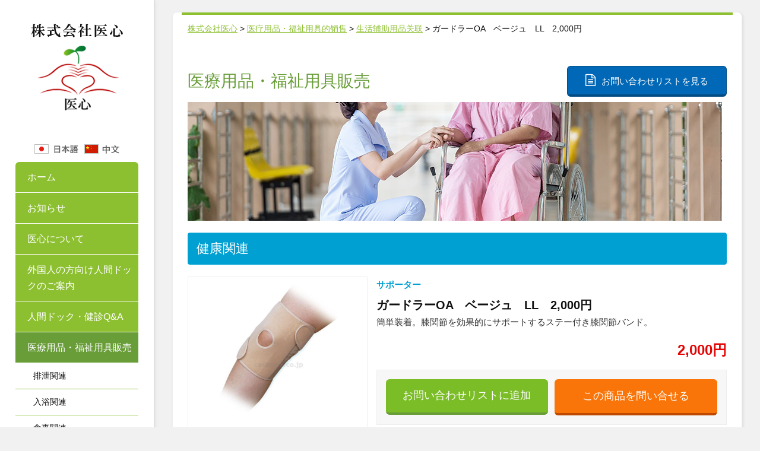

--- FILE ---
content_type: text/html; charset=UTF-8
request_url: https://www.f-yishin.com/item_health/%E3%82%AC%E3%83%BC%E3%83%89%E3%83%A9%E3%83%BCoa%E3%80%80%E3%83%99%E3%83%BC%E3%82%B8%E3%83%A5%E3%80%80ll/
body_size: 16738
content:
<!DOCTYPE html>
<!--[if IE 8]> <html lang="ja" class="ie8"> <![endif]-->
<!--[if IE 9]> <html lang="ja" class="ie9"> <![endif]-->
<!--[if !IE]><!--> <html lang="ja"> <!--<![endif]-->
<head>
	<title>ガードラーOA　ベージュ　LL　2,000円 ｜ 株式会社医心</title>
	<meta charset="utf-8">
	<link href="https://maxcdn.bootstrapcdn.com/bootstrap/3.3.7/css/bootstrap.min.css" rel="stylesheet" integrity="sha384-BVYiiSIFeK1dGmJRAkycuHAHRg32OmUcww7on3RYdg4Va+PmSTsz/K68vbdEjh4u" crossorigin="anonymous">
	<link rel="stylesheet" href="https://cdnjs.cloudflare.com/ajax/libs/simple-line-icons/2.4.1/css/simple-line-icons.css">
	<link rel="stylesheet" href="https://www.f-yishin.com/assets/css/non-responsive.css">
	<link rel="stylesheet" href="https://www.f-yishin.com/assets/css/style.css?ver=1189545547">
	<link rel="stylesheet" media="print" href="https://www.f-yishin.com/assets/css/print.css?ver=2018223402">
		<!-- <link rel="stylesheet" href="https://cdnjs.cloudflare.com/ajax/libs/fancybox/3.2.5/jquery.fancybox.min.css" /> -->
	<link rel="shortcut icon" href="https://www.f-yishin.com/assets/favicon.ico">
	<meta name='robots' content='max-image-preview:large' />
<link rel='dns-prefetch' href='//s.w.org' />
<link rel='stylesheet' id='wp-block-library-css'  href='https://www.f-yishin.com/wp/wp-includes/css/dist/block-library/style.min.css?ver=5.7.14' type='text/css' media='all' />
<link rel='stylesheet' id='contact-form-7-css'  href='https://www.f-yishin.com/wp/wp-content/plugins/contact-form-7/includes/css/styles.css?ver=5.1.6' type='text/css' media='all' />
<link rel='stylesheet' id='contact-form-7-confirm-css'  href='https://www.f-yishin.com/wp/wp-content/plugins/contact-form-7-add-confirm/includes/css/styles.css?ver=5.1' type='text/css' media='all' />
<link rel='stylesheet' id='simple-favorites-css'  href='https://www.f-yishin.com/wp/wp-content/plugins/favorites/assets/css/favorites.css?ver=2.3.1' type='text/css' media='all' />
<script type='text/javascript' src='https://www.f-yishin.com/wp/wp-includes/js/jquery/jquery.min.js?ver=3.5.1' id='jquery-core-js'></script>
<script type='text/javascript' src='https://www.f-yishin.com/wp/wp-includes/js/jquery/jquery-migrate.min.js?ver=3.3.2' id='jquery-migrate-js'></script>
<script type='text/javascript' id='favorites-js-extra'>
/* <![CDATA[ */
var favorites_data = {"ajaxurl":"https:\/\/www.f-yishin.com\/wp\/wp-admin\/admin-ajax.php","nonce":"81a4d74e82","favorite":"\u304a\u554f\u3044\u5408\u308f\u305b\u30ea\u30b9\u30c8\u306b\u8ffd\u52a0","favorited":"\u30ea\u30b9\u30c8\u304b\u3089\u524a\u9664","includecount":"","indicate_loading":"1","loading_text":"","loading_image":"<span class=\"sf-icon-spinner-wrapper\"><i class=\"sf-icon-spinner\"><\/i><\/span>","loading_image_active":"<span class=\"sf-icon-spinner-wrapper active\"><i class=\"sf-icon-spinner active\"><\/i><\/span>","loading_image_preload":"1","cache_enabled":"","button_options":{"button_type":"custom","custom_colors":false,"box_shadow":false,"include_count":false,"default":{"background_default":false,"border_default":false,"text_default":false,"icon_default":false,"count_default":false},"active":{"background_active":false,"border_active":false,"text_active":false,"icon_active":false,"count_active":false}},"authentication_modal_content":"<p>Please login to add favorites.<\/p>\n<p><a href=\"#\" data-favorites-modal-close=\"\">Dismiss this notice<\/a><\/p>\n","authentication_redirect":"","dev_mode":"","logged_in":"","user_id":"0","authentication_redirect_url":"https:\/\/www.f-yishin.com\/wp\/wp-login.php"};
/* ]]> */
</script>
<script type='text/javascript' src='https://www.f-yishin.com/wp/wp-content/plugins/favorites/assets/js/favorites.min.js?ver=2.3.1' id='favorites-js'></script>
<link rel="https://api.w.org/" href="https://www.f-yishin.com/wp-json/" /><link rel="canonical" href="https://www.f-yishin.com/item_health/%e3%82%ac%e3%83%bc%e3%83%89%e3%83%a9%e3%83%bcoa%e3%80%80%e3%83%99%e3%83%bc%e3%82%b8%e3%83%a5%e3%80%80ll/" />
<link rel="alternate" type="application/json+oembed" href="https://www.f-yishin.com/wp-json/oembed/1.0/embed?url=https%3A%2F%2Fwww.f-yishin.com%2Fitem_health%2F%25e3%2582%25ac%25e3%2583%25bc%25e3%2583%2589%25e3%2583%25a9%25e3%2583%25bcoa%25e3%2580%2580%25e3%2583%2599%25e3%2583%25bc%25e3%2582%25b8%25e3%2583%25a5%25e3%2580%2580ll%2F" />
<link rel="alternate" type="text/xml+oembed" href="https://www.f-yishin.com/wp-json/oembed/1.0/embed?url=https%3A%2F%2Fwww.f-yishin.com%2Fitem_health%2F%25e3%2582%25ac%25e3%2583%25bc%25e3%2583%2589%25e3%2583%25a9%25e3%2583%25bcoa%25e3%2580%2580%25e3%2583%2599%25e3%2583%25bc%25e3%2582%25b8%25e3%2583%25a5%25e3%2580%2580ll%2F&#038;format=xml" />
<!-- Analytics by WP-Statistics v12.6.12 - https://wp-statistics.com/ -->
<link rel="alternate" href="https://www.f-yishin.com/item_health/%e3%82%ac%e3%83%bc%e3%83%89%e3%83%a9%e3%83%bcoa%e3%80%80%e3%83%99%e3%83%bc%e3%82%b8%e3%83%a5%e3%80%80ll/" hreflang="ja" />
<link rel="alternate" href="https://www.f-yishin.com/zh/item_health/%e3%82%ac%e3%83%bc%e3%83%89%e3%83%a9%e3%83%bcoa%e3%80%80%e3%83%99%e3%83%bc%e3%82%b8%e3%83%a5%e3%80%80ll/" hreflang="zh" />
<!-- Global site tag (gtag.js) - Google Analytics -->
<script async src="https://www.googletagmanager.com/gtag/js?id=UA-125392139-1"></script>
<script>
  window.dataLayer = window.dataLayer || [];
  function gtag(){dataLayer.push(arguments);}
  gtag('js', new Date());

  gtag('config', 'UA-125392139-1');
</script>
</head>

<body>
	<div class="wrapper">
		<header id="header">
			<img src="https://www.f-yishin.com/assets/img/logo.png" alt="株式会社医心" class="mb-30">
			<div class="mt-20 mb-10" style="display: flex;justify-content: center;">
				<a href="https://www.f-yishin.com">
					<img src="https://www.f-yishin.com/assets/img/lang-ja.png" class="mr-10" alt="日本語">
				</a>	
				<a href="https://www.f-yishin.com/zh">
					<img src="https://www.f-yishin.com/assets/img/lang-ch.png" alt="中国語">
				</a>
			</div>
							<ul class="menu">
				<li ><a href="https://www.f-yishin.com">ホーム</a></li>
				<li >
					<a href="https://www.f-yishin.com/infomation/">お知らせ</a>
				</li>
				<li >
					<a href="https://www.f-yishin.com/about">医心について</a>
				</li>

				<li >
					<a href="https://www.f-yishin.com/exam">外国人の方向け人間ドックのご案内</a>
				</li>

				

				<li >
					<a href="https://www.f-yishin.com/faq">人間ドック・健診Q&amp;A</a>
				</li>

				

				<li class="active">
					<a href="https://www.f-yishin.com/medical/" class="smaller">医療用品・福祉用具販売</a>
				</li>
								<li class="sub "><a href="https://www.f-yishin.com/medical/excretion">排泄関連</a></li>
				<li class="sub "><a href="https://www.f-yishin.com/medical/bathing">入浴関連</a></li>
				<li class="sub "><a href="https://www.f-yishin.com/medical/food">食事関連</a></li>
				<li class="sub "><a href="https://www.f-yishin.com/medical/walking">歩行関連</a></li>
				<li class="sub active"><a href="https://www.f-yishin.com/medical/health">健康関連</a></li>
				<li class="sub "><a href="https://www.f-yishin.com/medical/contact-list">お問い合わせリスト</a></li>
				
<!--
				<li >
					<a href="https://www.f-yishin.com/group">連携医療機関のご紹介</a>
				</li>
-->
				<li >
					<a href="https://www.f-yishin.com/recruit">採用情報</a>
				</li>
				<li >
					<a href="https://www.f-yishin.com/contact">お問い合わせ</a>
				</li>
				<li  >
					<a href="https://www.f-yishin.com/privacy">個人情報保護方針</a>
				</li>
			</ul><!--

			<a href="http://www.medical-excellence-japan.org/en/index.html" target="_blank">
				<img src="https://www.f-yishin.com/assets/img/mej-banner_220_80.jpg" class="mb-10" width="210">
			</a>	
			<a href="http://www.ihwgroup.co.jp/release/2013/02/post-12.shtml" target="_blank">
				<img src="https://www.f-yishin.com/assets/img/twinsmomochi.jpg" class="mb-10" width="210">
			</a>
			<a href="http://f-sanno.kouhoukai.or.jp/" target="_blank">
				<img src="https://www.f-yishin.com/assets/img/banner-1.jpg" class="mb-10">
			</a>	
			<a href="http://www.sannoclc.or.jp/hospital/index.html" target="_blank">
				<img src="https://www.f-yishin.com/assets/img/banner-2.jpg" class="mb-10">
			</a>
			<a href="http://www.sannoclc.or.jp/mc/" target="_blank">
				<img src="https://www.f-yishin.com/assets/img/banner-3.jpg" class="mb-10">
			</a>
			<a href="http://mita.iuhw.ac.jp/" target="_blank">
				<img src="https://www.f-yishin.com/assets/img/banner-4.jpg" class="mb-10">
			</a>
-->
		</header>
		<!-- メインコンテンツ -->
		<div id="content">
<div class="main medical">
	<div class="inner detail">
		<div class="breadcrumbs">
			<span property="itemListElement" typeof="ListItem">
				<a property="item" typeof="WebPage" title="株式会社医心へ移動" href="https://www.f-yishin.com" class="home"><span property="name">株式会社医心</span></a>
				<meta property="position" content="1"></span> &gt; <span property="itemListElement" typeof="ListItem">
				<a property="item" typeof="WebPage" title="医疗用品・福祉用具的销售へ移動" href="https://www.f-yishin.com/medical" class="post post-page"><span property="name">医疗用品・福祉用具的销售</span></a>
				<meta property="position" content="2"></span> &gt; <span property="itemListElement" typeof="ListItem">
				<a property="item" typeof="WebPage" title="生活辅助用品关联へ移動" href="https://www.f-yishin.com/medical/health" class="item_excretion-root post post-item_excretion"><span property="name">生活辅助用品关联</span></a>
				<meta property="position" content="3"></span> &gt; <span property="itemListElement" typeof="ListItem"><span property="name">ガードラーOA　ベージュ　LL　2,000円</span>
				<meta property="position" content="4">
			</span>
		</div>

		<div class="headline">
			<h2>医療用品・福祉用具販売</h2>
						<a href="https://www.f-yishin.com/medical/contact-list" class="btn contact-list"><i class="fa fa-file-text-o"></i>お問い合わせリストを見る</a>
					</div>
		<img src="https://www.f-yishin.com/assets/img/medical-main2.jpg" class="img-responsive mb-20">	
				<h3 class="health">健康関連</h3>
		
		<article class="item">
			<div class="container">
				<div class="row">
					<div class="col-sm-4 img-wrapper">						
						<img src="https://www.f-yishin.com/wp/wp-content/uploads/2018/05/317822.jpg" class="img-responsive center mb-10" alt="ガードラーOA　ベージュ　LL　2,000円">
												<img src="https://www.f-yishin.com/wp/wp-content/uploads/2018/05/317822-2-1.jpg" class="img-responsive center mb-10" alt="ガードラーOA　ベージュ　LL　2,000円">
																	</div>					
					<div class="col-sm-8 pr-0">	
						<span class="sub-category health">サポーター</span>				
						<h4>ガードラーOA　ベージュ　LL　2,000円</h4>
						<p class="sales-copy">簡単装着。膝関節を効果的にサポートするステー付き膝関節バンド。</p>
						<div class="price">
							2,000円
						</div>
						<div class="description">
							<div class="btn-area mb-40">
								<div>
									<a class="simplefavorite-button" data-postid="1014" data-siteid="1" data-groupid="1" data-favoritecount="0" style="">お問い合わせリストに追加</a>								</div>
								<div>
									<form action="https://www.f-yishin.com/medical/contact-item" method="post">
										<input type="hidden" name="item" value="ガードラーOA　ベージュ　LL　2,000円">
										<input type="submit" id="btn-daily_1" class="btn btn-block" value="この商品を問い合せる" style="font-size: 1.8rem">
									</form>
								</div>	
							</div>

							<h4 class="health" style="margin-top: 0;border-bottom: solid 2px #00a0d2;color:#00a0d2">この商品について</h4>
							<table class="table table-bordered">
								<tr>
									<th>商品の仕様</th>
									<td>●適応サイズ／（ひざ上周り）S：26～34cm、M：34～42cm、L：42～50cm、LL：50～60cm<br />
●素材／ナイロン、ポリエステル、ポリウレタン<br />
●生産国／フィリピン<br />
●手洗い可<br />
●洗濯機不可<br />
●脱水機不可<br />
●乾燥機不可</td>
								</tr>
								<tr>
									<th>商品の説明</th>
									<td>・簡単装着。膝関節を効果的にサポートするステー付き膝関節バンド。</td>
								</tr>
																<tr>
									<th>容量</th>
									<td>1枚</td>
								</tr>
								<tr>
									<th>課税／非課税</th>
									<td>課税</td>
								</tr>
							</table>
						</div>
					</div>
				</div>		
			</div>
		</article>

		<article class="description">
			<div class="btn-area">
				<div>
					<a class="simplefavorite-button" data-postid="1014" data-siteid="1" data-groupid="1" data-favoritecount="0" style="">お問い合わせリストに追加</a>				</div>
				<div>
					<form action="https://www.f-yishin.com/medical/contact-item" method="post">
						<input type="hidden" name="item" value="ガードラーOA　ベージュ　LL　2,000円">
						<input type="submit" id="btn-daily_1" class="btn btn-block" value="この商品を問い合せる" style="font-size: 1.8rem">
					</form>
				</div>	
			</div>
		</article>	
	</div>
</div>	
		<footer>
													<div class="container">
				<div class="row">
<!--

					<div class="col-xs-6 col-sm-3 mb-20">
						<a href="http://f-sanno.kouhoukai.or.jp/" target="_blank"><img src="https://f-yishin.com/assets/img/banner-1.jpg" class="img-responsive center"></a>
					</div>
					<div class="col-xs-6 col-sm-3 mb-20">
						<a href="http://www.sannoclc.or.jp/hospital/index.html" target="_blank"><img src="https://f-yishin.com/assets/img/banner-2.jpg" class="img-responsive center"></a>
					</div>
					<div class="col-xs-6 col-sm-3 mb-20">
						<a href="http://www.sannoclc.or.jp/mc/" target="_blank"><img src="https://f-yishin.com/assets/img/banner-3.jpg" class="img-responsive center"></a>
					</div>
					<div class="col-xs-6 col-sm-3 mb-20">
						<a href="http://mita.iuhw.ac.jp/" target="_blank"><img src="https://f-yishin.com/assets/img/banner-4.jpg" class="img-responsive center"></a>
					</div>
-->
				</div>		
			</div>


								

			<div class="copyright">
				&copy; <script>theDate = new Date() ;theYear = theDate.getFullYear ();document.write(theYear);</script>&nbsp;&nbsp;株式会社医心
			</div>
		</footer>
	</div><!-- // コンテンツ -->
</div><!--// wrapper-->
<script src="https://use.fontawesome.com/667185f13e.js"></script>
<script src="https://code.jquery.com/jquery-3.3.1.js" integrity="sha256-2Kok7MbOyxpgUVvAk/HJ2jigOSYS2auK4Pfzbm7uH60=" crossorigin="anonymous"></script>
<script src="https://maxcdn.bootstrapcdn.com/bootstrap/3.3.7/js/bootstrap.min.js" integrity="sha384-Tc5IQib027qvyjSMfHjOMaLkfuWVxZxUPnCJA7l2mCWNIpG9mGCD8wGNIcPD7Txa" crossorigin="anonymous"></script>
<script src="https://f-yishin.com/assets/plugins/isotope/isotope.pkgd.min.js"></script>
<script src="https://f-yishin.com/assets/plugins/smoothScroll.js"></script>
<script src="https://cdnjs.cloudflare.com/ajax/libs/fancybox/3.2.5/jquery.fancybox.min.js" crossorigin="anonymous"></script>






<!--[if lt IE 9]>
	<script src="https://f-yishin.com/assets/plugins/respond.js"></script>
	<script src="https://f-yishin.com/assets/plugins/html5shiv.js"></script>
	<script src="https://f-yishin.com/assets/plugins/placeholder-IE-fixes.js"></script>
<![endif]-->

<script type='text/javascript' id='contact-form-7-js-extra'>
/* <![CDATA[ */
var wpcf7 = {"apiSettings":{"root":"https:\/\/www.f-yishin.com\/wp-json\/contact-form-7\/v1","namespace":"contact-form-7\/v1"}};
/* ]]> */
</script>
<script type='text/javascript' src='https://www.f-yishin.com/wp/wp-content/plugins/contact-form-7/includes/js/scripts.js?ver=5.1.6' id='contact-form-7-js'></script>
<script type='text/javascript' src='https://www.f-yishin.com/wp/wp-includes/js/jquery/jquery.form.min.js?ver=4.2.1' id='jquery-form-js'></script>
<script type='text/javascript' src='https://www.f-yishin.com/wp/wp-content/plugins/contact-form-7-add-confirm/includes/js/scripts.js?ver=5.1' id='contact-form-7-confirm-js'></script>
<script type='text/javascript' src='https://www.f-yishin.com/wp/wp-includes/js/wp-embed.min.js?ver=5.7.14' id='wp-embed-js'></script>
</body>
</html>	


--- FILE ---
content_type: text/css
request_url: https://www.f-yishin.com/assets/css/style.css?ver=1189545547
body_size: 54935
content:
@charset "UTF-8";
html {
  font-size: 62.5%;
  /* 16px x 0.625 = 10px(=1rem) */
  height: 100%; }

body {
  color: #111;
  font-size: 1.5rem;
  line-height: 1.8em;
  font-family: 'Hiragino Kaku Gothic ProN', 'ヒラギノ角ゴ ProN W3', Meiryo, メイリオ, Osaka, 'MS PGothic', arial, helvetica, sans-serif;
  padding: 0;
  background: #f1f1f1;
  height: 100%; }

a {
  color: #8dc031;
  text-decoration: none;
  outline: 0 !important; }
  a:focus, a:hover, a:active {
    outline: 0 !important; }

button {
  outline: 0 !important; }
  button:hover {
    outline: 0 !important; }

a:focus {
  text-decoration: none; }
a:hover {
  color: #8dc031;
  text-decoration: underline; }

.simplefavorite-button {
  display: block;
  width: 100%;
  padding: .85em;
  text-decoration: none;
  background: #f97509;
  color: #FFF !important;
  border-radius: 6px;
  font-size: 1.5rem;
  text-align: center;
  line-height: 1.4;
  border-bottom: solid 4px #689d38;
  background: #7bbd27;
  cursor: pointer; }
  .simplefavorite-button:hover {
    opacity: .85;
    text-decoration: none; }
  .simplefavorite-button.active {
    background: #eee;
    opacity: 1 !important;
    color: #333 !important;
    border: solid 1px #ccc;
    border-bottom: solid 3px #ccc; }
    .simplefavorite-button.active:hover {
      opacity: .85; }

.wpcf7c-btn-confirm {
  border: solid 1px #bf4900;
  display: inline-block;
  padding: .85em 4em;
  text-decoration: none;
  background: #f97509;
  /*ボタン色*/
  color: #FFF !important;
  border-bottom: solid 4px #bf4900;
  border-radius: 6px;
  font-size: 1.8rem;
  text-align: center; }
  .wpcf7c-btn-confirm:hover {
    opacity: .85; }

button {
  outline: 0 !important; }
  button:hover {
    outline: 0 !important; }

.img-responsive.center {
  margin-left: auto !important;
  margin-right: auto !important; }
.img-responsive.right {
  margin-right: 0 !important; }

/*Hiding arrows for select field in IE*/
select::-ms-expand {
  display: none; }

.flex {
  display: flex; }

.flex-between {
  display: flex;
  justify-content: space-between; }

/*-------------------------------------------------------------------------------------------*/
/* 共通    ||---------------------------- */
/*-------------------------------------------------------------------------------------------*/
.wrapper {
  margin: 0 auto;
  display: flex; }
  .wrapper #header {
    width: 260px; }
  .wrapper #content {
    width: 990px; }
  .wrapper .container {
    width: 100%;
    overflow: hidden; }
  .wrapper .container-fluid {
    padding-left: 15px;
    padding-right: 15px; }
  .wrapper .row {
    margin-left: -15px;
    margin-right: -15px; }
  .wrapper .float-left {
    float: left; }
  .wrapper .flaot-right {
    float: right; }
  .wrapper .text-center {
    text-align: center; }
  .wrapper .bordered {
    border: solid 1px #ddd; }
  .wrapper a img:hover {
    opacity: .85; }

/*-------------------------------------------------------------------------------------------*/
/* ヘッダー    ||---------------------------- */
/*-------------------------------------------------------------------------------------------*/
#header {
  min-height: 100%;
  padding: 40px 26px;
  background: #fff;
  border-right: solid 1px #ccc;
  text-align: center;
  box-shadow: 3px 0px 6px -1px #e6e3e2; }
  #header ul {
    list-style-type: none;
    padding: 0;
    margin: 10px 0 30px 0; }
    #header ul li {
      background: #8dc031;
      padding: 12px 0 12px 20px;
      text-align: left;
      border-bottom: solid 1px #fff; }
      #header ul li:first-child {
        border-radius: 6px 6px 0 0; }
      #header ul li:last-child {
        border-radius: 0px 0px 6px 6px; }
      #header ul li:hover, #header ul li.active {
        background: #689d38; }
      #header ul li a {
        color: #fff;
        display: block;
        font-size: 1.6rem; }
        #header ul li a:hover {
          color: #fff;
          text-decoration: none; }
      #header ul li.sub {
        background: #fff;
        border-bottom: solid 1px #8dc031;
        padding: 8px 0 8px 30px; }
        #header ul li.sub a {
          font-size: 1.4rem;
          color: #111; }
        #header ul li.sub:hover {
          background: #dff7b9;
          opacity: .8; }
        #header ul li.sub.active {
          background: #dff7b9; }

body > #header {
  height: auto; }

/*-------------------------------------------------------------------------------------------*/
/* パーツ    ||---------------------------- */
/*-------------------------------------------------------------------------------------------*/
#content {
  padding: 20px 0 0 30px; }
  #content .box {
    padding: 10px;
    border-radius: 8px;
    background: #fff;
    position: relative;
    box-shadow: 2px 2px 4px #ddd;
    border: solid 1px #eee; }
  #content .box-bordered, #content .main {
    padding: 0 10px;
    border-radius: 8px;
    background: #fff;
    position: relative;
    box-shadow: 2px 2px 4px #ddd;
    border: solid 1px #eee; }
    #content .box-bordered .inner, #content .main .inner {
      padding: 0 10px;
      border-top: solid 4px #8dc031; }
  #content .main {
    padding: 0 15px; }
    #content .main .inner {
      padding: 0 10px; }
  #content .flex-wrapper {
    display: flex;
    margin-top: 20px;
    justify-content: space-between;
    flex-wrap: wrap; }
    #content .flex-wrapper::before {
      content: "";
      display: block;
      width: 24%;
      order: 1; }
    #content .flex-wrapper::after {
      content: "";
      display: block;
      width: 24%; }
    #content .flex-wrapper .item-3 {
      width: 32%;
      margin-bottom: 20px;
      border: solid 1px #ededed;
      box-shadow: 2px 2px 4px #ddd;
      border-radius: 4px;
      position: relative; }
      #content .flex-wrapper .item-3 .item-detail {
        padding: 20px 15px 60px 15px; }
        #content .flex-wrapper .item-3 .item-detail h4 {
          text-align: center;
          font-size: 1.8rem;
          margin-left: 30px;
          margin-right: 30px;
          margin-bottom: 20px;
          font-weight: 700;
          margin-top: 0;
          border-bottom: solid 2px #8dc031; }
          #content .flex-wrapper .item-3 .item-detail h4.setmenu {
            margin-left: 10px;
            margin-right: 10px;
            padding-bottom: 10px; }
        #content .flex-wrapper .item-3 .item-detail .price {
          position: absolute;
          right: 15px;
          bottom: 10px;
          font-size: 2.4rem;
          color: #e40404;
          font-weight: 700; }
    #content .flex-wrapper .item-4 {
      width: 24%;
      margin-bottom: 20px;
      position: relative; }
      #content .flex-wrapper .item-4 .item-detail {
        border: solid 1px #ededed;
        box-shadow: 2px 2px 4px #ddd;
        border-radius: 4px;
        padding: 0;
        height: 100%; }
        #content .flex-wrapper .item-4 .item-detail img {
          padding: 10px 20px 0 20px; }
        #content .flex-wrapper .item-4 .item-detail h4.item {
          font-size: 14px;
          margin-left: 15px;
          margin-right: 15px;
          font-weight: 500 !important;
          line-height: 1.4;
          border: none !important;
          text-align: left;
          color: #111;
          word-break: break-all; }
        #content .flex-wrapper .item-4 .item-detail .price {
          font-size: 2.2rem;
          color: #e40404;
          font-weight: 700;
          text-align: right;
          margin-right: 15px; }
    #content .flex-wrapper.item-3::after {
      content: "";
      display: block;
      width: 32%; }
  #content .btn, #content button {
    display: inline-block;
    padding: .85em 2em;
    text-decoration: none;
    background: #f97509;
    /*ボタン色*/
    color: #FFF !important;
    border-bottom: solid 4px #bf4900;
    border-radius: 6px;
    font-size: 1.5rem;
    text-align: center;
    line-height: 1.4; }
    #content .btn:hover, #content button:hover {
      opacity: .85; }
    #content .btn.wide, #content button.wide {
      padding-left: 3em;
      padding-right: 3em; }
    #content .btn.large, #content button.large {
      padding-left: 4em;
      padding-right: 4em;
      font-size: 1.8rem; }
    #content .btn.list-contact, #content button.list-contact {
      padding-left: 4em;
      padding-right: 4em;
      font-size: 1.8rem; }
    #content .btn.contact-list, #content button.contact-list {
      background: #0068b7 !important;
      border-bottom: solid 4px #034c83 !important;
      border-color: #034c83 !important; }
    #content .btn i, #content button i {
      font-size: 20px;
      margin-right: 10px; }
    #content .btn.btn-interview, #content .btn.btn-options-back, #content .btn.btn-advice-back, #content .btn.btn-options-regist, #content button.btn-interview, #content button.btn-options-back, #content button.btn-advice-back, #content button.btn-options-regist {
      font-size: 1.8rem; }
    #content .btn.btn-advice, #content button.btn-advice {
      font-size: 1.6rem;
      font-weight: 700; }
    #content .btn.btn-options-back, #content .btn.btn-advice-back, #content button.btn-options-back, #content button.btn-advice-back {
      background: #eee;
      color: #000 !important;
      border-color: #aaa;
      font-size: 1.7rem; }
  #content .btn-conform, #content .btn-back {
    padding: 12px 0; }
  #content .btn-back {
    background: #ddd;
    color: #000 !important; }
  #content .wpcf7c-btn-back {
    display: inline-block;
    padding: .85em 2em;
    text-decoration: none;
    border-bottom: solid 4px #bf4900;
    border-radius: 6px;
    text-align: center;
    line-height: 1.4;
    background: #eee;
    color: #000 !important;
    border: solid 1px #aaa;
    border-bottom: solid 4px #aaa;
    font-size: 1.7rem; }
    #content .wpcf7c-btn-back:hover {
      opacity: .8; }
  #content .wpcf7-submit.wpcf7c-elm-step2 {
    display: inline-block;
    padding: .85em 2em;
    text-decoration: none;
    background: #f97509;
    color: #FFF !important;
    border: solid 1px #f97509;
    border-bottom: solid 4px #bf4900;
    border-radius: 6px;
    font-size: 1.7rem;
    text-align: center;
    line-height: 1.4;
    margin-left: 20px; }
    #content .wpcf7-submit.wpcf7c-elm-step2:hover {
      opacity: .8; }

/*-------------------------------------------------------------------------------------------*/
/* フッター    ||---------------------------- */
/*-------------------------------------------------------------------------------------------*/
footer {
  margin-top: 40px; }
  footer .sub-footer {
    padding: 20px;
    display: flex;
    justify-content: space-between; }
    footer .sub-footer .area-advice a {
      padding: 1em 3em;
      background: #0068b7 !important;
      border-color: #034c83 !important; }
      footer .sub-footer .area-advice a .text2 {
        font-size: 2rem;
        font-weight: 700;
        padding-top: 6px; }
    footer .sub-footer .area-contact {
      border: solid 1px #ddd;
      background: #fcfcfc;
      padding: 10px;
      width: 610px; }
      footer .sub-footer .area-contact h3 {
        text-align: center;
        line-height: 1.4;
        color: #111; }
      footer .sub-footer .area-contact a {
        width: 49%;
        line-height: 1.8 !important; }
      footer .sub-footer .area-contact .btn.contact, footer .sub-footer .area-contact .btn.reserve {
        display: block !important;
        padding: 12px 0 !important;
        font-size: 1.7rem; }
        footer .sub-footer .area-contact .btn.contact i, footer .sub-footer .area-contact .btn.reserve i {
          margin-right: 10px !important;
          font-size: 22px !important;
          vertical-align: middle !important; }
      footer .sub-footer .area-contact .btn.contact {
        background: #7bbd27 !important;
        border-bottom: solid 3px #6ca522 !important; }
  footer .banner-area {
    background: #fff;
    padding: 20px !important;
    display: flex;
    justify-content: space-between;
    margin-top: 20px; }
  footer .copyright {
    margin: 30px 0;
    text-align: center; }

/*-------------------------------------------------------------------------------------------*/
/* 見出し    ||---------------------------- */
/*-------------------------------------------------------------------------------------------*/
h1 {
  font-size: 2rem;
  margin: 0; }

h2 {
  font-size: 2.8rem;
  color: #689d38; }

h3 {
  font-size: 2rem;
  margin-top: 10px;
  font-weight: 700;
  color: #689d38; }
  h3.title {
    margin: 20px 0; }

h4 {
  font-size: 2rem;
  margin-bottom: 10px;
  padding-bottom: 6px;
  font-weight: 700; }

/*-------------------------------------------------------------------------------------------*/
/* メインビジュアル    ||---------------------------- */
/*-------------------------------------------------------------------------------------------*/
.mainvisual {
  overflow-x: hidden; }
  .mainvisual .mainvisual-inner {
    position: relative;
    margin-left: auto;
    margin-right: auto;
    max-width: 1200px;
    /**
     * swiper.js
     */ }
    .mainvisual .mainvisual-inner .swiper-container {
      width: 100%;
      height: 100%;
      overflow: visible;
      z-index: 1; }
    .mainvisual .mainvisual-inner .swiper-button-prev,
    .mainvisual .mainvisual-inner .swiper-button-next {
      fill: #fff;
      stroke: none;
      stroke-width: 0;
      z-index: 10000;
      width: 20px;
      margin-top: -18px;
      background-image: none; }
    .mainvisual .mainvisual-inner .swiper-pagination-bullet-active {
      background: #fff; }
    @media (min-width: 768px) {
      .mainvisual .mainvisual-inner .swiper-button-prev,
      .mainvisual .mainvisual-inner .swiper-button-next {
        width: 27px;
        margin-top: -22px; } }

/*-------------------------------------------------------------------------------------------*/
/* メインコンテンツ    ||---------------------------- */
#content .top .menu-box h3 {
  font-size: 1.6rem;
  margin: 10px 0 0 0;
  line-height: 1.6;
  color: #111;
  font-weight: 500; }
#content .top .menu-box i {
  font-size: 1.4rem;
  color: #67a043;
  margin-right: 5px; }
#content .top .news dl {
  border-top: dotted 1px #ccc;
  padding: 10px 0;
  margin-bottom: 0; }
#content .top .news dt {
  display: inline-block;
  font-size: 1.4rem; }
#content .top .news dd {
  margin-left: 40px;
  display: inline-block; }
#content .top .news a {
  color: #111;
  text-decoration: underline; }
#content .main {
  padding-bottom: 20px; }
  #content .main h2 {
    margin-bottom: 20px; }
  #content .main h3 {
    font-size: 2.2rem;
    color: #fff;
    background: #8dc031;
    border-radius: 4px;
    padding: 15px;
    font-weight: 500; }
  #content .main h4 {
    font-size: 2rem;
    color: #689d38;
    font-weight: 500; }
  #content .main h5 {
    font-size: 1.8rem;
    border-bottom: solid 1px #689d38;
    color: #689d38;
    display: inline-block;
    font-weight: 700;
    padding-bottom: 4px; }
  #content .main article {
    margin: 20px 0; }
  #content .main .container {
    margin: 20px 0 50px 0; }
  #content .main .box-bordered .inner {
    padding: 0 40px; }
  #content .main.about table {
    width: 100%; }
    #content .main.about table tr th, #content .main.about table tr td {
      padding: 12px 0;
      border-bottom: solid 1px #ddd; }
    #content .main.about table tr th {
      font-weight: 500;
      padding-left: 30px; }
    #content .main.about table tr td ul {
      list-style-type: none;
      margin-left: 0;
      padding-left: 0; }
  #content .main.lifestage h4 a.male {
    color: #2e8ee7;
    text-decoration: underline; }
  #content .main.lifestage h4 a.female {
    color: #FE80A3;
    text-decoration: underline; }
  #content .main.lifestage table {
    margin-bottom: 80px; }
    #content .main.lifestage table tr th {
      white-space: nowrap;
      text-align: center;
      padding: 15px;
      vertical-align: middle;
      background: #73B3EF;
      color: #fff; }
    #content .main.lifestage table tr td {
      text-align: center;
      vertical-align: middle; }
      #content .main.lifestage table tr td.left {
        text-align: left;
        white-space: nowrap; }
      #content .main.lifestage table tr td.th {
        background: #E9F4FF; }
    #content .main.lifestage table.female tr th {
      background: #FE80A3; }
    #content .main.lifestage table.female tr td.th {
      background: #FFEFF3; }
  #content .main.lifestage h4.high-risk {
    color: #111;
    font-weight: 700;
    border-bottom: solid 1px #bbb; }
  #content .main.lifestage table.risk tr th, #content .main.lifestage table.risk tr td {
    padding: 15px; }
  #content .main.lifestage table.risk tr th {
    background: #f7f7f7;
    color: #111;
    width: 200px; }
  #content .main.lifestage table.risk tr td {
    text-align: left; }
  #content .main.faq .link-list a, #content .main.point .link-list a, #content .main.howto .link-list a, #content .main.result .link-list a, #content .main.prevention .link-list a, #content .main.risk .link-list a {
    font-weight: 700; }
  #content .main.faq ul, #content .main.point ul, #content .main.howto ul, #content .main.result ul, #content .main.prevention ul, #content .main.risk ul {
    padding: 0;
    border-top: solid 1px #e7e7e7;
    border-bottom: solid 1px #e7e7e7;
    list-style-type: none; }
    #content .main.faq ul li, #content .main.point ul li, #content .main.howto ul li, #content .main.result ul li, #content .main.prevention ul li, #content .main.risk ul li {
      border-bottom: dotted 1px #e7e7e7; }
      #content .main.faq ul li:nth-child(odd), #content .main.point ul li:nth-child(odd), #content .main.howto ul li:nth-child(odd), #content .main.result ul li:nth-child(odd), #content .main.prevention ul li:nth-child(odd), #content .main.risk ul li:nth-child(odd) {
        background-color: #fbfbfb; }
      #content .main.faq ul li:last-child, #content .main.point ul li:last-child, #content .main.howto ul li:last-child, #content .main.result ul li:last-child, #content .main.prevention ul li:last-child, #content .main.risk ul li:last-child {
        border-bottom: none; }
      #content .main.faq ul li a, #content .main.point ul li a, #content .main.howto ul li a, #content .main.result ul li a, #content .main.prevention ul li a, #content .main.risk ul li a {
        display: block;
        padding: 10px 0 10px 20px;
        background-position: 19px 50%;
        text-decoration: none;
        font-weight: bold;
        color: #689d38; }
        #content .main.faq ul li a:hover, #content .main.point ul li a:hover, #content .main.howto ul li a:hover, #content .main.result ul li a:hover, #content .main.prevention ul li a:hover, #content .main.risk ul li a:hover {
          color: #777;
          background-position: 19px 50%;
          background-color: #f6f6f6; }
  #content .main.faq .box-shadow, #content .main.point .box-shadow, #content .main.howto .box-shadow, #content .main.result .box-shadow, #content .main.prevention .box-shadow, #content .main.risk .box-shadow {
    background: #fff;
    position: relative;
    box-shadow: 0 10px 6px -6px #bbb; }
    #content .main.faq .box-shadow p, #content .main.point .box-shadow p, #content .main.howto .box-shadow p, #content .main.result .box-shadow p, #content .main.prevention .box-shadow p, #content .main.risk .box-shadow p {
      color: #689d38; }
  #content .main.faq .dropcap, #content .main.point .dropcap, #content .main.howto .dropcap, #content .main.result .dropcap, #content .main.prevention .dropcap, #content .main.risk .dropcap {
    color: #8dc031;
    padding: 5px 0;
    font-size: 3rem;
    font-weight: 200;
    line-height: 30px;
    margin: 0px 5px 0 0;
    display: inline-block;
    font-weight: 700; }
    #content .main.faq .dropcap:before, #content .main.point .dropcap:before, #content .main.howto .dropcap:before, #content .main.result .dropcap:before, #content .main.prevention .dropcap:before, #content .main.risk .dropcap:before {
      display: table;
      content: " "; }
    #content .main.faq .dropcap:after, #content .main.point .dropcap:after, #content .main.howto .dropcap:after, #content .main.result .dropcap:after, #content .main.prevention .dropcap:after, #content .main.risk .dropcap:after {
      clear: both; }
  #content .main.faq .q_title, #content .main.point .q_title, #content .main.howto .q_title, #content .main.result .q_title, #content .main.prevention .q_title, #content .main.risk .q_title {
    display: inline-block; }
    #content .main.faq .q_title h3, #content .main.point .q_title h3, #content .main.howto .q_title h3, #content .main.result .q_title h3, #content .main.prevention .q_title h3, #content .main.risk .q_title h3 {
      font-size: 1.8rem;
      margin: 0;
      padding: 0px 0px 5px;
      border-top: none;
      border-bottom: solid 2px #8dc031;
      display: inline-block; }
      #content .main.faq .q_title h3:after, #content .main.point .q_title h3:after, #content .main.howto .q_title h3:after, #content .main.result .q_title h3:after, #content .main.prevention .q_title h3:after, #content .main.risk .q_title h3:after {
        content: none; }
  #content .main.faq h4, #content .main.point h4, #content .main.howto h4, #content .main.result h4, #content .main.prevention h4, #content .main.risk h4 {
    font-size: 2rem;
    font-weight: 700; }
  #content .main.faq .ans, #content .main.point .ans, #content .main.howto .ans, #content .main.result .ans, #content .main.prevention .ans, #content .main.risk .ans {
    border: solid 1px #d3d3d3;
    padding: 15px;
    margin-bottom: 30px;
    line-height: 2; }
  #content .main.faq .dropcap-bg, #content .main.point .dropcap-bg, #content .main.howto .dropcap-bg, #content .main.result .dropcap-bg, #content .main.prevention .dropcap-bg, #content .main.risk .dropcap-bg {
    float: left;
    color: #fff;
    padding: 7px 0;
    min-width: 50px;
    font-size: 30px;
    font-weight: 200;
    line-height: 35px;
    text-align: center;
    background: #8dc031;
    margin: 4px 10px 0 0; }
  #content .main.faq .rounded-x, #content .main.point .rounded-x, #content .main.howto .rounded-x, #content .main.result .rounded-x, #content .main.prevention .rounded-x, #content .main.risk .rounded-x {
    border-radius: 50% !important; }
  #content .main.exam h4 {
    margin-top: 20px;
    border-bottom: solid 1px #689d38;
    font-size: 2rem; }
  #content .main.exam table tr th, #content .main.exam table tr td {
    text-align: center;
    vertical-align: middle;
    padding: 15px; }
    #content .main.exam table tr th.left, #content .main.exam table tr td.left {
      text-align: left; }
  #content .main.exam table tr th {
    background: #eee; }
    #content .main.exam table tr th.sub {
      background: #f7f7f7;
      white-space: nowrap; }
  #content .main.exam table tr td:nth-child(1) {
    text-align: left; }
  #content .main.exam table.option .price {
    font-size: 2rem;
    color: #e40404;
    font-weight: 700; }
  #content .main.exam table.table.table-bordered.table-hover td a {
    text-decoration: underline; }
  #content .main.exam ul.menu-description {
    font-size: 1.4rem;
    border: solid  1px #ddd;
    padding: 20px;
    list-style-type: none; }
    #content .main.exam ul.menu-description li {
      padding-bottom: 6px; }
  #content .main.exam.check .flex-wrapper.item-3 .item-3 {
    padding: 10px;
    box-shadow: none;
    border: solid 1px #ddd; }
    #content .main.exam.check .flex-wrapper.item-3 .item-3:hover {
      background: #dff7b9; }
    #content .main.exam.check .flex-wrapper.item-3 .item-3 a {
      display: block;
      color: #689d38;
      padding: 6px 0; }
  #content .main.exam.check table {
    width: 100%;
    margin-bottom: 10px; }
    #content .main.exam.check table tr:first-child td {
      background: #f7f7f7; }
    #content .main.exam.check table tr td {
      text-align: center;
      border: solid 1px #ddd; }
  #content .main.options table.option tr td.left, #content .main.reserve table.option tr td.left {
    line-height: 1.8; }
  #content .main.options .area-estimate, #content .main.reserve .area-estimate {
    background: #f3f4f9;
    margin-top: 60px;
    padding: 20px 30px; }
    #content .main.options .area-estimate .flex-between, #content .main.reserve .area-estimate .flex-between {
      align-items: center;
      font-size: 2rem;
      margin: 12px; }
      #content .main.options .area-estimate .flex-between.charge, #content .main.reserve .area-estimate .flex-between.charge {
        border-bottom: solid 1px #aaa;
        padding-bottom: 20px; }
      #content .main.options .area-estimate .flex-between .block-course, #content .main.options .area-estimate .flex-between .block-option, #content .main.options .area-estimate .flex-between .block-charge, #content .main.options .area-estimate .flex-between .block-total, #content .main.reserve .area-estimate .flex-between .block-course, #content .main.reserve .area-estimate .flex-between .block-option, #content .main.reserve .area-estimate .flex-between .block-charge, #content .main.reserve .area-estimate .flex-between .block-total {
        text-align: right; }
        #content .main.options .area-estimate .flex-between .block-course span, #content .main.options .area-estimate .flex-between .block-option span, #content .main.options .area-estimate .flex-between .block-charge span, #content .main.options .area-estimate .flex-between .block-total span, #content .main.reserve .area-estimate .flex-between .block-course span, #content .main.reserve .area-estimate .flex-between .block-option span, #content .main.reserve .area-estimate .flex-between .block-charge span, #content .main.reserve .area-estimate .flex-between .block-total span {
          border: 0;
          text-align: right;
          background: #f3f4f9;
          font-weight: 700;
          font-size: 2.4rem; }
      #content .main.options .area-estimate .flex-between .block-total, #content .main.reserve .area-estimate .flex-between .block-total {
        margin-top: 16px; }
        #content .main.options .area-estimate .flex-between .block-total .total, #content .main.reserve .area-estimate .flex-between .block-total .total {
          font-size: 3rem;
          color: #e40404;
          margin-top: 20px; }
  #content .main.medical .headline {
    display: flex;
    justify-content: space-between;
    align-items: center; }
    #content .main.medical .headline h2 {
      display: inline-block; }
  #content .main.medical article {
    margin: 30px 0; }
    #content .main.medical article.lsit {
      margin-top: 20px; }
      #content .main.medical article.lsit a {
        text-decoration: none; }
        #content .main.medical article.lsit a:hover {
          text-decoration: none;
          opacity: .85; }
  #content .main.medical .medical-cat {
    border: solid 1px #ededed;
    border-radius: 4px;
    margin-bottom: 20px;
    padding: 15px;
    height: 100%; }
    #content .main.medical .medical-cat > a {
      display: flex;
      justify-content: space-between;
      align-items: flex-start;
      text-decoration: none; }
      #content .main.medical .medical-cat > a:hover {
        text-decoration: none;
        opacity: .85; }
    #content .main.medical .medical-cat h4 {
      font-size: 1.6rem;
      margin-top: 0;
      margin-bottom: 10px;
      font-weight: 700;
      border-bottom: solid 1px #ccc;
      display: inline-block;
      line-height: 1; }
    #content .main.medical .medical-cat p {
      font-size: 1.3rem;
      margin: 0;
      line-height: 1.6;
      color: #111; }
      #content .main.medical .medical-cat p:hover {
        text-decoration: none !important; }
    #content .main.medical .medical-cat .price {
      position: absolute;
      right: 15px;
      bottom: 10px;
      font-size: 2.4rem;
      color: #e40404;
      font-weight: 700; }
  #content .main.medical .excretion h3 {
    background: #ae3e91; }
  #content .main.medical .excretion h4 {
    color: #ae3e91;
    border-color: #ae3e91; }
  #content .main.medical .excretion .medical-cat {
    border-color: #ae3e91; }
  #content .main.medical .excretion .btn {
    background: #ae3e91;
    border-color: #812f6c; }
  #content .main.medical .excretion .list h4 {
    border-bottom: solid 2px #ae3e91;
    font-weight: 700; }
  #content .main.medical .bathing h3 {
    background: #5575b8; }
  #content .main.medical .bathing h4 {
    color: #5575b8;
    border-color: #5575b8; }
  #content .main.medical .bathing .medical-cat {
    border-color: #5575b8; }
  #content .main.medical .bathing .btn {
    background: #5575b8;
    border-color: #395288; }
  #content .main.medical .bathing .list h4 {
    border-bottom: solid 2px #5575b8;
    font-weight: 700; }
  #content .main.medical .food h3 {
    background: #fb8241; }
  #content .main.medical .food h4 {
    color: #fb8241;
    border-color: #fb8241; }
  #content .main.medical .food .medical-cat {
    border-color: #fb8241; }
  #content .main.medical .food .btn {
    background: #fb8241;
    border-color: #eb5505; }
  #content .main.medical .food .list h4 {
    border-bottom: solid 2px #fb8241;
    font-weight: 700; }
  #content .main.medical .walking h3 {
    background: #008b9c; }
  #content .main.medical .walking h4 {
    color: #008b9c;
    border-color: #008b9c; }
  #content .main.medical .walking .medical-cat {
    border-color: #008b9c; }
  #content .main.medical .walking .btn {
    background: #008b9c;
    border-color: #004750; }
  #content .main.medical .walking .list h4 {
    border-bottom: solid 2px #008b9c;
    font-weight: 700; }
  #content .main.medical .health h3 {
    background: #00a0d2; }
  #content .main.medical .health h4 {
    color: #00a0d2;
    border-color: #00a0d2; }
  #content .main.medical .health .medical-cat {
    border-color: #00a0d2; }
  #content .main.medical .health .btn {
    background: #00a0d2;
    border-color: #004750; }
  #content .main.medical .health .list h4 {
    border-bottom: solid 2px #00a0d2;
    font-weight: 700; }
  #content .main.medical .clothing h3 {
    background: #00a0d2; }
  #content .main.medical .clothing h4 {
    color: #00a0d2;
    border-color: #00a0d2; }
  #content .main.medical .clothing .medical-cat {
    border-color: #00a0d2; }
  #content .main.medical .clothing .btn {
    background: #00a0d2;
    border-color: #006686; }
  #content .main.medical .clothing .list h4 {
    border-bottom: solid 2px #00a0d2;
    font-weight: 700; }
  #content .main.medical .detail h3.excretion {
    background: #ae3e91; }
  #content .main.medical .detail h3.bathing {
    background: #5575b8; }
  #content .main.medical .detail h3.food {
    background: #fb8241; }
  #content .main.medical .detail h3.health {
    background: #00a0d2; }
  #content .main.medical .detail h3.walking {
    background: #008b9c; }
  #content .main.medical .detail h3.clothing {
    background: #00a0d2; }
  #content .main.medical .detail .btn-area {
    display: flex;
    justify-content: space-between;
    padding: 10px;
    background: #f7f7f7;
    border: solid 1px #eee;
    margin-top: 20px; }
    #content .main.medical .detail .btn-area div {
      width: 49%; }
  #content .main.medical .detail .item {
    margin-top: 0; }
    #content .main.medical .detail .item .img-wrapper {
      border: solid 1px #eee; }
      #content .main.medical .detail .item .img-wrapper img {
        padding: 10px 0; }
    #content .main.medical .detail .item .sub-category {
      font-weight: 700; }
      #content .main.medical .detail .item .sub-category.excretion {
        color: #ae3e91; }
      #content .main.medical .detail .item .sub-category.bathing {
        color: #5575b8; }
      #content .main.medical .detail .item .sub-category.food {
        color: #fb8241; }
      #content .main.medical .detail .item .sub-category.walking {
        color: #008b9c; }
      #content .main.medical .detail .item .sub-category.health {
        color: #00a0d2; }
    #content .main.medical .detail .item h4 {
      margin-bottom: 0;
      color: #111;
      font-weight: 700;
      padding-bottom: 4px; }
    #content .main.medical .detail .item .sales-copy {
      color: #333; }
    #content .main.medical .detail .item .price {
      font-size: 2.4rem;
      color: #e40404;
      font-weight: 700;
      text-align: right;
      margin: 20px 0; }
  #content .main.medical .detail .description h4 {
    font-weight: 700; }
    #content .main.medical .detail .description h4.excretion {
      color: #ae3e91;
      border-bottom: solid 2px #ae3e91; }
    #content .main.medical .detail .description h4.bathing {
      color: #5575b8;
      border-bottom: solid 2px #5575b8; }
    #content .main.medical .detail .description h4.food {
      color: #fb8241;
      border-bottom: solid 2px #fb8241; }
    #content .main.medical .detail .description h4.walking {
      color: #008b9c;
      border-bottom: solid 2px #008b9c; }
    #content .main.medical .detail .description h4.walking {
      color: #008b9c;
      border-bottom: solid 2px #008b9c; }
    #content .main.medical .detail .description h4.clothing {
      color: #00a0d2;
      border-bottom: solid 2px #00a0d2; }
  #content .main.medical .detail .description table {
    margin-top: 20px; }
    #content .main.medical .detail .description table tr th, #content .main.medical .detail .description table tr td {
      padding: 15px;
      line-height: 2; }
    #content .main.medical .detail .description table tr th {
      white-space: nowrap;
      background: #f7f7f7;
      width: 160px;
      text-align: center; }
  #content .main.medical .detail .description .btn-area {
    padding: 15px; }
    #content .main.medical .detail .description .btn-area a {
      font-size: 1.8rem; }
  #content .main.medical ul.favorites-list {
    margin-left: 0;
    padding-left: 0; }
    #content .main.medical ul.favorites-list li {
      padding: .5em 0;
      margin: 0;
      vertical-align: middle;
      border-bottom: solid 1px #ddd;
      border-top: none;
      display: flex;
      flex-wrap: nowrap;
      justify-content: space-between;
      align-items: center; }
      #content .main.medical ul.favorites-list li p {
        padding: 0;
        margin: 0; }
      #content .main.medical ul.favorites-list li:before, #content .main.medical ul.favorites-list li:after {
        display: none !important; }
      #content .main.medical ul.favorites-list li > a {
        float: left;
        padding: 0;
        margin: 0;
        padding-top: 6px; }
        #content .main.medical ul.favorites-list li > a + a {
          float: right; }
          #content .main.medical ul.favorites-list li > a + a.simplefavorite-button {
            display: none; }
            #content .main.medical ul.favorites-list li > a + a.simplefavorite-button.active {
              display: inline-block;
              width: 180px;
              vertical-align: top;
              font-size: 1.4rem;
              padding: .6em; }
  #content .main.medical table th {
    vertical-align: middle;
    background: #f7f7f7; }
  #content .main.privacy h4 {
    font-size: 2rem;
    line-height: 1.8;
    color: #689d38; }
  #content .main.group h4 {
    margin-top: 20px;
    border-bottom: solid 1px #689d38;
    font-size: 2rem; }
  #content .main.interview h4 {
    font-weight: 700;
    border-bottom: solid 2px #8dc031;
    margin-bottom: 20px;
    padding-bottom: 10px;
    display: inline-block; }
  #content .main.interview h5 {
    border-bottom: 0;
    font-size: 1.5rem; }
  #content .main.interview .box {
    padding-bottom: 10px;
    margin-bottom: 30px; }
  #content .main.interview .q-area-2 {
    display: flex; }
    #content .main.interview .q-area-2 .inner-box {
      margin-right: 20px; }
  #content .main.interview .q-area {
    display: flex;
    justify-content: space-between;
    flex-wrap: wrap; }
    #content .main.interview .q-area::after {
      content: "";
      display: block;
      width: 32%; }
  #content .main.interview .q-area .inner-box, #content .main.interview .q-area-2 .inner-box {
    width: 32%;
    margin-bottom: 10px; }
    #content .main.interview .q-area .inner-box .inner-box-input, #content .main.interview .q-area-2 .inner-box .inner-box-input {
      display: none !important; }
      #content .main.interview .q-area .inner-box .inner-box-input + label, #content .main.interview .q-area-2 .inner-box .inner-box-input + label {
        padding-left: 60px !important;
        position: relative !important;
        margin-right: 20px !important;
        line-height: 1.4;
        border: solid 1px #ccc;
        border-radius: 6px;
        width: 100%;
        padding-top: 20px;
        padding-bottom: 20px; }
        #content .main.interview .q-area .inner-box .inner-box-input + label:before, #content .main.interview .q-area-2 .inner-box .inner-box-input + label:before {
          content: "" !important;
          display: block !important;
          position: absolute !important;
          top: 20px !important;
          left: 10px !important;
          width: 20px !important;
          height: 20px !important;
          border: 1px solid #999 !important;
          border-radius: 50% !important; }
      #content .main.interview .q-area .inner-box .inner-box-input:checked + label, #content .main.interview .q-area-2 .inner-box .inner-box-input:checked + label {
        color: #009a9a !important;
        border: solid 2px #009a9a; }
        #content .main.interview .q-area .inner-box .inner-box-input:checked + label::after, #content .main.interview .q-area-2 .inner-box .inner-box-input:checked + label::after {
          content: "" !important;
          display: block !important;
          position: absolute !important;
          top: 23px !important;
          left: 13px !important;
          width: 14px !important;
          height: 14px !important;
          background: #009a9a !important;
          border-radius: 50% !important; }
  #content .main.interview input[type="text"], #content .main.interview textarea {
    -webkit-appearance: none !important;
    border: 1px solid #bbb !important;
    color: #333 !important;
    outline: none !important;
    font-weight: 400 !important;
    letter-spacing: 1px !important;
    padding: 8px 10px !important;
    transition: all 0.2s ease 0s !important;
    -moz-transition: all 0.2s ease 0s !important;
    -webkit-transition: all 0.2s ease 0s !important;
    -o-transition: all 0.2s ease 0s !important;
    display: inline-block !important;
    border-radius: 4px !important;
    margin-left: 10px;
    margin-right: 10px; }
  #content .main.advice table, #content .main.options table, #content .main.apply table {
    border-bottom: solid 1px #ddd;
    margin-bottom: 0; }
    #content .main.advice table th, #content .main.options table th, #content .main.apply table th {
      width: 220px;
      font-weight: 700;
      text-align: center;
      font-size: 1.7rem;
      line-height: 1.8;
      vertical-align: middle !important;
      border-left: solid 1px #ddd;
      border-right: solid 1px #ddd;
      padding: 15px;
      color: #fff; }
    #content .main.advice table td, #content .main.options table td, #content .main.apply table td {
      padding: 10px 20px;
      border-right: solid 1px #ddd; }
      #content .main.advice table td .price, #content .main.options table td .price, #content .main.apply table td .price {
        font-size: 2.4rem;
        color: #e40404;
        font-weight: 700;
        margin: 10px 0; }
      #content .main.advice table td p, #content .main.options table td p, #content .main.apply table td p {
        line-height: 2;
        margin-bottom: 0; }
      #content .main.advice table td.second, #content .main.options table td.second, #content .main.apply table td.second {
        border-top: 0;
        padding: 0 20px 10px 20px; }
        #content .main.advice table td.second a, #content .main.options table td.second a, #content .main.apply table td.second a {
          font-size: 1.8rem;
          text-decoration: underline; }
        #content .main.advice table td.second > div, #content .main.options table td.second > div, #content .main.apply table td.second > div {
          display: flex;
          justify-content: space-between;
          align-items: center; }
    #content .main.advice table.daily_1 th, #content .main.options table.daily_1 th, #content .main.apply table.daily_1 th {
      background: #19b469; }
    #content .main.advice table.daily_2 th, #content .main.options table.daily_2 th, #content .main.apply table.daily_2 th {
      background: #169e5c; }
    #content .main.advice table.daily_3 th, #content .main.options table.daily_3 th, #content .main.apply table.daily_3 th {
      background: #13884f; }
    #content .main.advice table.stay_1 th, #content .main.options table.stay_1 th, #content .main.apply table.stay_1 th {
      background: #267ed6; }
    #content .main.advice table.stay_2 th, #content .main.options table.stay_2 th, #content .main.apply table.stay_2 th {
      background: #2271c0; }
    #content .main.advice table.pet_1 th, #content .main.options table.pet_1 th, #content .main.apply table.pet_1 th {
      background: #6468c0; }
    #content .main.advice table.pet_2 th, #content .main.options table.pet_2 th, #content .main.apply table.pet_2 th {
      background: #5256b9; }
    #content .main.advice table.pet_3 th, #content .main.options table.pet_3 th, #content .main.apply table.pet_3 th {
      background: #464aac; }
    #content .main.advice table.sp_a th, #content .main.options table.sp_a th, #content .main.apply table.sp_a th {
      background: #c08f64; }
    #content .main.advice table.sp_b th, #content .main.options table.sp_b th, #content .main.apply table.sp_b th {
      background: #b98252; }
    #content .main.advice table.sp_c th, #content .main.options table.sp_c th, #content .main.apply table.sp_c th {
      background: #ac7546; }
  #content .main.options table.option {
    margin-bottom: 60px; }
    #content .main.options table.option tr th {
      width: 315px;
      background: #fcfcfc;
      color: #111;
      font-size: 1.6rem;
      text-align: left;
      white-space: nowrap;
      font-weight: normal; }
      #content .main.options table.option tr th label {
        display: block;
        font-weight: 500; }
      #content .main.options table.option tr th .checkbox01-input {
        display: none; }
      #content .main.options table.option tr th .checkbox01-parts {
        padding-left: 40px;
        position: relative; }
      #content .main.options table.option tr th .checkbox01-parts::before {
        content: "";
        display: block;
        position: absolute;
        top: 0;
        left: 0;
        width: 26px;
        height: 26px;
        border: 2px solid #999;
        border-radius: 4px; }
      #content .main.options table.option tr th .checkbox01-input:checked + .checkbox01-parts {
        color: #009a9a; }
      #content .main.options table.option tr th .checkbox01-input:checked + .checkbox01-parts::after {
        content: "";
        display: block;
        position: absolute;
        top: -6px;
        left: 10px;
        width: 12px;
        height: 24px;
        transform: rotate(40deg);
        border-bottom: 3px solid #009a9a;
        border-right: 3px solid #009a9a; }
      #content .main.options table.option tr th .checkbox01-input:checked + .checkbox01-parts::after {
        border-color: #009a9a; }
    #content .main.options table.option tr td {
      vertical-align: middle; }
      #content .main.options table.option tr td:nth-child(3) {
        width: 130px; }
        #content .main.options table.option tr td:nth-child(3) .price {
          font-size: 1.8rem;
          text-align: right; }
  #content .main.options h4 {
    border-bottom: solid 2px #8dc031;
    font-weight: 700;
    padding-bottom: 10px; }
  #content .main.reserve table tr th, #content .main.reserve table tr td, #content .main.recruit table tr th, #content .main.recruit table tr td {
    padding: 10px;
    vertical-align: middle; }
  #content .main.reserve table tr th, #content .main.recruit table tr th {
    vertical-align: middle;
    background: #f7f7f7;
    width: 200px; }
  #content .main.contact table tr th {
    vertical-align: middle;
    background: #f7f7f7; }
  #content .main.recruit table th, #content .main.recruit table td {
    padding: 15px; }
  #content .main.recruit table th {
    width: 200px; }
  #content .main.recruit table td {
    line-height: 2; }

/************************************
** レスポンシブページネーション
************************************/
.pagination > li > a, .pagination > li > span {
  padding: 8px 16px !important; }

.pagination li.current a {
  background: #8dc031 !important;
  color: #fff; }

.pagination {
  list-style-type: none;
  padding-left: 0;
  margin: 20px 0; }

.pagination,
.pagination li a {
  display: flex;
  flex-wrap: wrap;
  justify-content: center;
  align-items: center; }

.pagination a {
  font-weight: 300;
  padding-top: 1px;
  text-decoration: none;
  border: 1px solid #ddd;
  border-left-width: 0;
  min-width: 26px;
  min-height: 26px; }

.pagination li:not([class*="current"]) a:hover {
  background-color: #eee; }

.pagination li:first-of-type a {
  border-left-width: 1px; }

.pagination li.first span,
.pagination li.last span,
.pagination li.previous span,
.pagination li.next span {
  /* screen readers only */
  position: absolute;
  top: -9999px;
  left: -9999px; }

.pagination li.first a::before,
.pagination li.last a::after,
.pagination li.previous a::before,
.pagination li.next a::after {
  display: inline-block;
  font-family: Fontawesome;
  font-size: inherit;
  text-rendering: auto;
  -webkit-font-smoothing: antialiased;
  -moz-osx-font-smoothing: grayscale;
  transform: translate(0, 0); }

.pagination li.first a::before {
  content: "\f100"; }

.pagination li.last a::after {
  content: "\f101"; }

.pagination li.previous a::before {
  content: "\f104"; }

.pagination li.next a::after {
  content: "\f105"; }

.pagination li.current a {
  background-color: #ddd;
  cursor: default;
  pointer-events: none; }

.pagination > li:first-child > a {
  border-bottom-left-radius: 4px;
  border-top-left-radius: 4px; }

.pagination > li:last-child > a {
  border-bottom-right-radius: 4px;
  border-top-right-radius: 4px; }

.pagination > li > a, .pagination > li > span {
  color: #8dc031; }

.menu-list.mm-lsitview {
  background: #FF8E2E; }

.mm-listview > li > a, .mm-listview > li > span {
  color: #111 !important;
  font-size: 1.4rem; }

.no-padding {
  padding-left: 0 !important;
  padding-right: 0 !important; }

.mm-menu.mm-theme-white .mm-btn:after, .mm-menu.mm-theme-white .mm-btn:before {
  border-color: #fff !important; }

.footer_area {
  position: fixed;
  bottom: 0;
  left: 0;
  width: 100%;
  background-color: rgba(0, 0, 0, 0.6);
  z-index: 10000; }

.footer_area .footer_area_inner {
  position: relative;
  margin: 0px auto;
  padding: 10px 0;
  margin-right: 0px; }

.pl-0 {
  padding-left: 0; }

.pr-0 {
  padding-right: 0; }

.mb-0 {
  margin-bottom: 0 !important; }

.pr-2 {
  padding-right: 2px; }

.pr-5 {
  padding-right: 5px; }

.pr-10 {
  padding-right: 10px; }

.pr-20 {
  padding-right: 20px; }

.pr-30 {
  padding-right: 30px; }

.pr-40 {
  padding-right: 40px; }

.pl-5 {
  padding-left: 5px; }

.pl-10 {
  padding-left: 10px; }

.pl-20 {
  padding-left: 20px; }

.pl-30 {
  padding-left: 30px; }

.pl-40 {
  padding-left: 40px; }

.pt-5 {
  padding-top: 5px; }

.pt-10 {
  padding-top: 10px; }

.pt-20 {
  padding-top: 20px; }

.pt-30 {
  padding-top: 30px; }

.pt-40 {
  padding-top: 40px; }

.pb-5 {
  padding-bottom: 5px; }

.pb-10 {
  padding-bottom: 10px; }

.pb-20 {
  padding-bottom: 20px; }

.pb-30 {
  padding-bottom: 30px; }

.pb-40 {
  padding-bottom: 40px; }

.ptb-5 {
  padding-top: 5px;
  padding-bottom: 5px; }

.ptb-10 {
  padding-top: 10px;
  padding-bottom: 10px; }

.ptb-20 {
  padding-top: 20px;
  padding-bottom: 20px; }

.ptb-30 {
  padding-top: 30px;
  padding-bottom: 30px; }

.ptb-40 {
  padding-top: 40px;
  padding-bottom: 40px; }

.ptb-50 {
  padding-top: 50px;
  padding-bottom: 50px; }

.ptb-60 {
  padding-top: 60px;
  padding-bottom: 60px; }

.mr-5 {
  margin-right: 5px; }

.mr-10 {
  margin-right: 10px; }

.mr-20 {
  margin-right: 20px; }

.mr-30 {
  margin-right: 30px; }

.mr-40 {
  margin-right: 40px; }

.ml-5 {
  margin-left: 5px; }

.ml-10 {
  margin-left: 10px; }

.ml-20 {
  margin-left: 20px; }

.ml-30 {
  margin-left: 30px; }

.ml-40 {
  margin-left: 40px; }

.mt-5 {
  margin-top: 5px; }

.mt-10 {
  margin-top: 10px; }

.mt-20 {
  margin-top: 20px; }

.mt-30 {
  margin-top: 30px; }

.mt-40 {
  margin-top: 40px; }

.mt-60 {
  margin-top: 60px; }

.mb-5 {
  margin-bottom: 5px; }

.mb-10 {
  margin-bottom: 10px; }

.mb-20 {
  margin-bottom: 20px; }

.mb-30 {
  margin-bottom: 30px; }

.mb-40 {
  margin-bottom: 40px; }

.mb-60 {
  margin-bottom: 60px; }

.mtb-5 {
  margin-top: 5px;
  margin-bottom: 5px; }

.mtb-10 {
  margin-top: 10px;
  margin-bottom: 10px; }

.mtb-20 {
  margin-top: 20px;
  margin-bottom: 20px; }

.mtb-30 {
  margin-top: 30px;
  margin-bottom: 30px; }

.mtb-40 {
  margin-top: 40px;
  margin-bottom: 40px; }

.mtb-50 {
  margin-top: 50px;
  margin-bottom: 50px; }

.mtb-60 {
  margin-top: 60px;
  margin-bottom: 60px; }

input[type="text"], input[type="email"], input[type="tel"], input[type="number"], input[type="password"], input[type="radio"], input[type="checkbox"], textarea {
  -webkit-appearance: none;
  border: 1px solid #aaa;
  -webkit-border-radius: 0px;
  border-radius: 0px;
  color: #333;
  outline: none;
  font-weight: 400;
  letter-spacing: 1px;
  padding: 10px 15px;
  transition: all 0.2s ease 0s;
  -moz-transition: all 0.2s ease 0s;
  -webkit-transition: all 0.2s ease 0s;
  -o-transition: all 0.2s ease 0s;
  display: inline-block;
  width: 90%; }

input[type="text"]:focus, input[type="email"]:focus, input[type="tel"]:focus, input[type="number"]:focus, input[type="radio"]:focus, input[type="checkbox"]:focus, input[type="select"]:focus, input[type="password"]:focus, textarea:focus {
  border-color: #0080cb;
  color: #323232; }

input.wpcf7c-conf, textarea.wpcf7c-conf {
  border: 0;
  padding: 0;
  background: #fff; }

.wpcf7-text:-webkit-autofill {
  box-shadow: 0 0 0 1000px #fff inset; }

.contactform input.wpcf7c-conf,
.contactform input[type="text"].wpcf7c-conf,
.contactform textarea.wpcf7c-conf {
  border: 0;
  padding: 0;
  background: #fff; }

.contactform input[type="text"].wpcf7c-conf {
  vertical-align: middle; }

.sent .contact-input-area {
  display: none; }

div.wpcf7-mail-sent-ok {
  background-color: #56b379;
  color: #ffffff;
  font-weight: bold;
  font-size: 1.6rem;
  padding: 10px; }

.stepBar {
  position: relative;
  list-style: none;
  margin-top: 1.4em;
  padding: 0;
  text-align: center;
  width: 100%;
  overflow: hidden;
  *zoom: 1; }

.stepBar .step {
  position: relative;
  float: left;
  display: inline-block;
  line-height: 60px;
  padding: 0 40px 0 20px;
  background-color: #eee;
  -moz-box-sizing: border-box;
  -webkit-box-sizing: border-box;
  box-sizing: border-box; }

.stepBar .step:before, .stepBar .step:after {
  position: absolute;
  left: -15px;
  display: block;
  content: '';
  background-color: #eee;
  border-left: 4px solid #FFF;
  width: 30px;
  height: 30px; }

.stepBar .step:after {
  top: 0;
  -moz-transform: skew(30deg);
  -ms-transform: skew(30deg);
  -webkit-transform: skew(30deg);
  transform: skew(30deg); }

.stepBar .step:before {
  bottom: 0;
  -moz-transform: skew(-30deg);
  -ms-transform: skew(-30deg);
  -webkit-transform: skew(-30deg);
  transform: skew(-30deg); }

.stepBar .step:first-child {
  -moz-border-radius-topleft: 4px;
  -webkit-border-top-left-radius: 4px;
  border-top-left-radius: 4px;
  -moz-border-radius-bottomleft: 4px;
  -webkit-border-bottom-left-radius: 4px;
  border-bottom-left-radius: 4px; }

.stepBar .step:first-child:before, .stepBar .step:first-child:after {
  content: none; }

.stepBar .step:last-child {
  -moz-border-radius-topright: 4px;
  -webkit-border-top-right-radius: 4px;
  border-top-right-radius: 4px;
  -moz-border-radius-bottomright: 4px;
  -webkit-border-bottom-right-radius: 4px;
  border-bottom-right-radius: 4px; }

.stepBar .step.current {
  color: #FFF;
  background-color: #8dc031; }

.stepBar .step.current:before, .stepBar .step.current:after {
  background-color: #8dc031; }

.stepBar.step2 .step {
  width: 50%; }

.stepBar.step3 .step {
  width: 33.333%; }

.stepBar.step4 .step {
  width: 25%; }

.stepBar.step5 .step {
  width: 20%; }

.breadcrumbs {
  padding: 10px 0;
  font-size: 1.4rem;
  margin-bottom: 30px; }
  .breadcrumbs a {
    text-decoration: underline; }

.isotope .item {
  -webkit-transition-duration: 0.2s;
  -moz-transition-duration: 0.2s;
  -ms-transition-duration: 0.2s;
  -o-transition-duration: 0.2s;
  transition-duration: 0.2s; }

#map {
  width: 100%;
  height: 400px; }

.wpcf7-form-control.wpcf7-select.wpcf7-validates-as-required.wpcf7c-conf {
  border: solid 1px #ccc;
  background: none; }

/*# sourceMappingURL=style.css.map */


--- FILE ---
content_type: text/css
request_url: https://www.f-yishin.com/assets/css/print.css?ver=2018223402
body_size: 54395
content:
@charset "UTF-8";
@page {
  size: A4; }
html {
  font-size: 62.5%;
  /* 16px x 0.625 = 10px(=1rem) */
  height: 100%; }

body {
  color: #111;
  font-size: 1.5rem;
  line-height: 1.8em;
  font-family: 'Hiragino Kaku Gothic ProN', 'ヒラギノ角ゴ ProN W3', Meiryo, メイリオ, Osaka, 'MS PGothic', arial, helvetica, sans-serif;
  padding: 0;
  background: #f1f1f1;
  height: 100%;
  -webkit-print-color-adjust: exact; }

a {
  color: #8dc031 !important;
  text-decoration: none;
  outline: 0 !important; }
  a:focus, a:hover, a:active {
    outline: 0 !important; }

button {
  outline: 0 !important; }
  button:hover {
    outline: 0 !important; }

a:focus {
  text-decoration: none; }
a:hover {
  color: #8dc031 !important;
  text-decoration: underline; }

.simplefavorite-button {
  display: block;
  width: 100%;
  padding: .85em;
  text-decoration: none;
  color: #FFF !important;
  border-radius: 6px;
  font-size: 1.5rem;
  text-align: center;
  line-height: 1.4;
  border-bottom: solid 4px #689d38;
  background: #7bbd27 !important;
  cursor: pointer; }
  .simplefavorite-button:hover {
    opacity: .85;
    text-decoration: none; }
  .simplefavorite-button.active {
    background: #eee !important;
    opacity: 1 !important;
    color: #333 !important;
    border: solid 1px #ccc;
    border-bottom: solid 3px #ccc; }
    .simplefavorite-button.active:hover {
      opacity: .85; }

.wpcf7c-btn-confirm {
  border: solid 1px #bf4900;
  display: inline-block;
  padding: .85em 4em;
  text-decoration: none;
  background: #f97509 !important;
  /*ボタン色*/
  color: #FFF !important;
  border-bottom: solid 4px #bf4900;
  border-radius: 6px;
  font-size: 1.8rem;
  text-align: center; }
  .wpcf7c-btn-confirm:hover {
    opacity: .85; }

button {
  outline: 0 !important; }
  button:hover {
    outline: 0 !important; }

.img-responsive.center {
  margin-left: auto !important;
  margin-right: auto !important; }
.img-responsive.right {
  margin-right: 0 !important; }

/*Hiding arrows for select field in IE*/
select::-ms-expand {
  display: none; }

.flex {
  display: flex; }

.flex-between {
  display: flex;
  justify-content: space-between; }

/*-------------------------------------------------------------------------------------------*/
/* 共通    ||---------------------------- */
/*-------------------------------------------------------------------------------------------*/
.wrapper {
  margin: 0 auto;
  display: flex; }
  .wrapper #header {
    width: 260px; }
  .wrapper #content {
    width: 990px; }
  .wrapper .container {
    width: 100%;
    overflow: hidden; }
  .wrapper .container-fluid {
    padding-left: 15px;
    padding-right: 15px; }
  .wrapper .row {
    margin-left: -15px;
    margin-right: -15px; }
  .wrapper .float-left {
    float: left; }
  .wrapper .flaot-right {
    float: right; }
  .wrapper .text-center {
    text-align: center; }
  .wrapper .bordered {
    border: solid 1px #ddd; }
  .wrapper a img:hover {
    opacity: .85; }

/*-------------------------------------------------------------------------------------------*/
/* ヘッダー    ||---------------------------- */
/*-------------------------------------------------------------------------------------------*/
/*-------------------------------------------------------------------------------------------*/
/* パーツ    ||---------------------------- */
/*-------------------------------------------------------------------------------------------*/
#content {
  padding: 20px 0 0 30px; }
  #content .box {
    padding: 10px;
    border-radius: 8px;
    background: #fff !important;
    position: relative;
    box-shadow: 2px 2px 4px #ddd;
    border: solid 1px #eee; }
  #content .box-bordered, #content .main {
    padding: 0 10px;
    border-radius: 8px;
    background: #fff !important;
    position: relative;
    box-shadow: 2px 2px 4px #ddd;
    border: solid 1px #eee; }
    #content .box-bordered .inner, #content .main .inner {
      padding: 0 10px;
      border-top: solid 4px #8dc031 !important; }
  #content .main {
    padding: 0 15px; }
    #content .main .inner {
      padding: 0 10px; }
  #content .flex-wrapper {
    display: flex;
    margin-top: 20px;
    justify-content: space-between;
    flex-wrap: wrap; }
    #content .flex-wrapper::before {
      content: "";
      display: block;
      width: 24%;
      order: 1; }
    #content .flex-wrapper::after {
      content: "";
      display: block;
      width: 24%; }
    #content .flex-wrapper .item-3 {
      width: 32%;
      margin-bottom: 20px;
      border: solid 1px #ededed;
      box-shadow: 2px 2px 4px #ddd;
      border-radius: 4px;
      position: relative; }
      #content .flex-wrapper .item-3 .item-detail {
        padding: 20px 15px 60px 15px; }
        #content .flex-wrapper .item-3 .item-detail h4 {
          text-align: center;
          font-size: 1.8rem;
          margin-left: 30px;
          margin-right: 30px;
          margin-bottom: 20px;
          font-weight: 700;
          margin-top: 0;
          border-bottom: solid 2px #8dc031 !important; }
          #content .flex-wrapper .item-3 .item-detail h4.setmenu {
            margin-left: 10px;
            margin-right: 10px;
            padding-bottom: 10px; }
        #content .flex-wrapper .item-3 .item-detail .price {
          position: absolute;
          right: 15px;
          bottom: 10px;
          font-size: 2.4rem;
          color: #e40404;
          font-weight: 700; }
    #content .flex-wrapper .item-4 {
      width: 24%;
      margin-bottom: 20px;
      position: relative; }
      #content .flex-wrapper .item-4 .item-detail {
        border: solid 1px #ededed;
        box-shadow: 2px 2px 4px #ddd;
        border-radius: 4px;
        padding: 0;
        height: 100%; }
        #content .flex-wrapper .item-4 .item-detail img {
          padding: 10px 20px 0 20px; }
        #content .flex-wrapper .item-4 .item-detail h4.item {
          font-size: 14px;
          margin-left: 15px;
          margin-right: 15px;
          font-weight: 500 !important;
          line-height: 1.4;
          border: none !important;
          text-align: left;
          color: #111;
          word-break: break-all; }
        #content .flex-wrapper .item-4 .item-detail .price {
          font-size: 2.2rem;
          color: #e40404;
          font-weight: 700;
          text-align: right;
          margin-right: 15px; }
    #content .flex-wrapper.item-3::after {
      content: "";
      display: block;
      width: 32%; }
  #content .btn, #content button {
    display: inline-block;
    padding: .85em 2em;
    text-decoration: none;
    background: #f97509 !important;
    /*ボタン色*/
    color: #FFF !important;
    border-bottom: solid 4px #bf4900;
    border-radius: 6px;
    font-size: 1.5rem;
    text-align: center;
    line-height: 1.4; }
    #content .btn:hover, #content button:hover {
      opacity: .85; }
    #content .btn.wide, #content button.wide {
      padding-left: 3em;
      padding-right: 3em; }
    #content .btn.large, #content button.large {
      padding-left: 4em;
      padding-right: 4em;
      font-size: 1.8rem; }
    #content .btn.list-contact, #content button.list-contact {
      padding-left: 4em;
      padding-right: 4em;
      font-size: 1.8rem; }
    #content .btn.contact-list, #content button.contact-list {
      background: #0068b7 !important;
      border-bottom: solid 4px #034c83 !important;
      border-color: #034c83 !important; }
    #content .btn i, #content button i {
      font-size: 20px;
      margin-right: 10px; }
    #content .btn.btn-interview, #content .btn.btn-options-back, #content .btn.btn-advice-back, #content .btn.btn-options-regist, #content button.btn-interview, #content button.btn-options-back, #content button.btn-advice-back, #content button.btn-options-regist {
      font-size: 1.8rem; }
    #content .btn.btn-advice, #content button.btn-advice {
      font-size: 1.6rem;
      font-weight: 700; }
    #content .btn.btn-options-back, #content .btn.btn-advice-back, #content button.btn-options-back, #content button.btn-advice-back {
      background: #eee !important;
      color: #000 !important;
      border-color: #aaa;
      font-size: 1.7rem; }
  #content .btn-conform, #content .btn-back {
    padding: 12px 0; }
  #content .btn-back {
    background: #ddd !important;
    color: #000 !important; }
  #content .wpcf7c-btn-back {
    display: inline-block;
    padding: .85em 2em;
    text-decoration: none;
    border-bottom: solid 4px #bf4900;
    border-radius: 6px;
    text-align: center;
    line-height: 1.4;
    background: #eee !important;
    color: #000 !important;
    border: solid 1px #aaa;
    border-bottom: solid 4px #aaa;
    font-size: 1.7rem; }
    #content .wpcf7c-btn-back:hover {
      opacity: .8; }
  #content .wpcf7-submit.wpcf7c-elm-step2 {
    display: inline-block;
    padding: .85em 2em;
    text-decoration: none;
    background: #f97509 !important;
    color: #FFF !important;
    border: solid 1px #f97509;
    border-bottom: solid 4px #bf4900;
    border-radius: 6px;
    font-size: 1.7rem;
    text-align: center;
    line-height: 1.4;
    margin-left: 20px; }
    #content .wpcf7-submit.wpcf7c-elm-step2:hover {
      opacity: .8; }

/*-------------------------------------------------------------------------------------------*/
/* フッター    ||---------------------------- */
/*-------------------------------------------------------------------------------------------*/
footer {
  margin-top: 40px; }
  footer .sub-footer {
    padding: 20px;
    display: flex;
    justify-content: space-between; }
    footer .sub-footer .area-advice a {
      padding: 1em 3em;
      background: #0068b7 !important;
      border-color: #034c83 !important; }
      footer .sub-footer .area-advice a .text2 {
        font-size: 2rem;
        font-weight: 700;
        padding-top: 6px; }
    footer .sub-footer .area-contact {
      border: solid 1px #ddd;
      background: #fcfcfc !important;
      padding: 10px;
      width: 610px; }
      footer .sub-footer .area-contact h3 {
        text-align: center;
        line-height: 1.4;
        color: #111; }
      footer .sub-footer .area-contact a {
        width: 49%;
        line-height: 1.8 !important; }
      footer .sub-footer .area-contact .btn.contact, footer .sub-footer .area-contact .btn.reserve {
        display: block !important;
        padding: 12px 0 !important;
        font-size: 1.7rem; }
        footer .sub-footer .area-contact .btn.contact i, footer .sub-footer .area-contact .btn.reserve i {
          margin-right: 10px !important;
          font-size: 22px !important;
          vertical-align: middle !important; }
      footer .sub-footer .area-contact .btn.contact {
        background: #7bbd27 !important;
        border-bottom: solid 3px #6ca522 !important; }
  footer .banner-area {
    background: #fff !important;
    padding: 20px !important;
    display: flex;
    justify-content: space-between;
    margin-top: 20px; }
  footer .copyright {
    margin: 30px 0;
    text-align: center; }

/*-------------------------------------------------------------------------------------------*/
/* 見出し    ||---------------------------- */
/*-------------------------------------------------------------------------------------------*/
h1 {
  font-size: 2rem;
  margin: 0; }

h2 {
  font-size: 2.8rem;
  color: #689d38; }

h3 {
  font-size: 2rem;
  margin-top: 10px;
  font-weight: 700;
  color: #689d38; }
  h3.title {
    margin: 20px 0; }

h4 {
  font-size: 2rem;
  margin-bottom: 10px;
  padding-bottom: 6px;
  font-weight: 700; }

/*-------------------------------------------------------------------------------------------*/
/* メインビジュアル    ||---------------------------- */
/*-------------------------------------------------------------------------------------------*/
.mainvisual {
  overflow-x: hidden; }
  .mainvisual .mainvisual-inner {
    position: relative;
    margin-left: auto;
    margin-right: auto;
    max-width: 1200px;
    /**
     * swiper.js
     */ }
    .mainvisual .mainvisual-inner .swiper-container {
      width: 100%;
      height: 100%;
      overflow: visible;
      z-index: 1; }
    .mainvisual .mainvisual-inner .swiper-button-prev,
    .mainvisual .mainvisual-inner .swiper-button-next {
      fill: #fff;
      stroke: none;
      stroke-width: 0;
      z-index: 10000;
      width: 20px;
      margin-top: -18px;
      background-image: none; }
    .mainvisual .mainvisual-inner .swiper-pagination-bullet-active {
      background: #fff; }
    @media (min-width: 768px) {
      .mainvisual .mainvisual-inner .swiper-button-prev,
      .mainvisual .mainvisual-inner .swiper-button-next {
        width: 27px;
        margin-top: -22px; } }

/*-------------------------------------------------------------------------------------------*/
/* メインコンテンツ    ||---------------------------- */
#content .top .menu-box h3 {
  font-size: 1.6rem;
  margin: 10px 0 0 0;
  line-height: 1.6;
  color: #111;
  font-weight: 500; }
#content .top .menu-box i {
  font-size: 1.4rem;
  color: #67a043;
  margin-right: 5px; }
#content .top .news dl {
  border-top: dotted 1px #ccc;
  padding: 10px 0;
  margin-bottom: 0; }
#content .top .news dt {
  display: inline-block;
  font-size: 1.4rem; }
#content .top .news dd {
  margin-left: 40px;
  display: inline-block; }
#content .top .news a {
  color: #111;
  text-decoration: underline; }
#content .main {
  padding-bottom: 20px; }
  #content .main h2 {
    margin-bottom: 20px; }
  #content .main h3 {
    font-size: 2.2rem;
    color: #fff !important;
    background: #8dc031 !important;
    border-radius: 4px;
    padding: 15px;
    font-weight: 500; }
  #content .main h4 {
    font-size: 2rem;
    color: #689d38;
    font-weight: 500; }
  #content .main h5 {
    font-size: 1.8rem;
    border-bottom: solid 1px #689d38;
    color: #689d38;
    display: inline-block;
    font-weight: 700;
    padding-bottom: 4px; }
  #content .main article {
    margin: 20px 0; }
  #content .main .container {
    margin: 20px 0 50px 0; }
  #content .main .box-bordered .inner {
    padding: 0 40px; }
  #content .main.about table {
    width: 100%; }
    #content .main.about table tr th, #content .main.about table tr td {
      padding: 12px 0;
      border-bottom: solid 1px #ddd; }
    #content .main.about table tr th {
      font-weight: 500;
      padding-left: 30px; }
    #content .main.about table tr td ul {
      list-style-type: none;
      margin-left: 0;
      padding-left: 0; }
  #content .main.lifestage h4 a.male {
    color: #2e8ee7;
    text-decoration: underline; }
  #content .main.lifestage h4 a.female {
    color: #FE80A3;
    text-decoration: underline; }
  #content .main.lifestage table {
    margin-bottom: 80px; }
    #content .main.lifestage table tr th {
      white-space: nowrap;
      text-align: center;
      padding: 15px;
      vertical-align: middle;
      background: #73B3EF !important;
      color: #fff; }
    #content .main.lifestage table tr td {
      text-align: center;
      vertical-align: middle; }
      #content .main.lifestage table tr td.left {
        text-align: left;
        white-space: nowrap; }
      #content .main.lifestage table tr td.th {
        background: #E9F4FF !important; }
    #content .main.lifestage table.female tr th {
      background: #FE80A3 !important; }
    #content .main.lifestage table.female tr td.th {
      background: #FFEFF3 !important; }
  #content .main.lifestage h4.high-risk {
    color: #111;
    font-weight: 700;
    border-bottom: solid 1px #bbb; }
  #content .main.lifestage table.risk tr th, #content .main.lifestage table.risk tr td {
    padding: 15px; }
  #content .main.lifestage table.risk tr th {
    background: #f7f7f7 !important;
    color: #111;
    width: 200px; }
  #content .main.lifestage table.risk tr td {
    text-align: left; }
  #content .main.faq .link-list a, #content .main.point .link-list a, #content .main.howto .link-list a, #content .main.result .link-list a, #content .main.prevention .link-list a, #content .main.risk .link-list a {
    font-weight: 700; }
  #content .main.faq ul, #content .main.point ul, #content .main.howto ul, #content .main.result ul, #content .main.prevention ul, #content .main.risk ul {
    padding: 0;
    border-top: solid 1px #e7e7e7;
    border-bottom: solid 1px #e7e7e7;
    list-style-type: none; }
    #content .main.faq ul li, #content .main.point ul li, #content .main.howto ul li, #content .main.result ul li, #content .main.prevention ul li, #content .main.risk ul li {
      border-bottom: dotted 1px #e7e7e7; }
      #content .main.faq ul li:nth-child(odd), #content .main.point ul li:nth-child(odd), #content .main.howto ul li:nth-child(odd), #content .main.result ul li:nth-child(odd), #content .main.prevention ul li:nth-child(odd), #content .main.risk ul li:nth-child(odd) {
        background-color: #fbfbfb !important; }
      #content .main.faq ul li:last-child, #content .main.point ul li:last-child, #content .main.howto ul li:last-child, #content .main.result ul li:last-child, #content .main.prevention ul li:last-child, #content .main.risk ul li:last-child {
        border-bottom: none; }
      #content .main.faq ul li a, #content .main.point ul li a, #content .main.howto ul li a, #content .main.result ul li a, #content .main.prevention ul li a, #content .main.risk ul li a {
        display: block;
        padding: 10px 0 10px 20px;
        background-position: 19px 50% !important;
        text-decoration: none;
        font-weight: bold;
        color: #689d38; }
        #content .main.faq ul li a:hover, #content .main.point ul li a:hover, #content .main.howto ul li a:hover, #content .main.result ul li a:hover, #content .main.prevention ul li a:hover, #content .main.risk ul li a:hover {
          color: #777;
          background-position: 19px 50% !important;
          background-color: #f6f6f6; }
  #content .main.faq .box-shadow, #content .main.point .box-shadow, #content .main.howto .box-shadow, #content .main.result .box-shadow, #content .main.prevention .box-shadow, #content .main.risk .box-shadow {
    background: #fff !important;
    position: relative;
    box-shadow: 0 10px 6px -6px #bbb; }
    #content .main.faq .box-shadow p, #content .main.point .box-shadow p, #content .main.howto .box-shadow p, #content .main.result .box-shadow p, #content .main.prevention .box-shadow p, #content .main.risk .box-shadow p {
      color: #689d38; }
  #content .main.faq .dropcap, #content .main.point .dropcap, #content .main.howto .dropcap, #content .main.result .dropcap, #content .main.prevention .dropcap, #content .main.risk .dropcap {
    color: #8dc031 !important;
    padding: 5px 0;
    font-size: 3rem;
    font-weight: 200;
    line-height: 30px;
    margin: 0px 5px 0 0;
    display: inline-block;
    font-weight: 700; }
    #content .main.faq .dropcap:before, #content .main.point .dropcap:before, #content .main.howto .dropcap:before, #content .main.result .dropcap:before, #content .main.prevention .dropcap:before, #content .main.risk .dropcap:before {
      display: table;
      content: " "; }
    #content .main.faq .dropcap:after, #content .main.point .dropcap:after, #content .main.howto .dropcap:after, #content .main.result .dropcap:after, #content .main.prevention .dropcap:after, #content .main.risk .dropcap:after {
      clear: both; }
  #content .main.faq .q_title, #content .main.point .q_title, #content .main.howto .q_title, #content .main.result .q_title, #content .main.prevention .q_title, #content .main.risk .q_title {
    display: inline-block; }
    #content .main.faq .q_title h3, #content .main.point .q_title h3, #content .main.howto .q_title h3, #content .main.result .q_title h3, #content .main.prevention .q_title h3, #content .main.risk .q_title h3 {
      font-size: 1.8rem;
      margin: 0;
      padding: 0px 0px 5px;
      border-top: none;
      border-bottom: solid 2px #8dc031 !important;
      display: inline-block; }
      #content .main.faq .q_title h3:after, #content .main.point .q_title h3:after, #content .main.howto .q_title h3:after, #content .main.result .q_title h3:after, #content .main.prevention .q_title h3:after, #content .main.risk .q_title h3:after {
        content: none; }
  #content .main.faq h4, #content .main.point h4, #content .main.howto h4, #content .main.result h4, #content .main.prevention h4, #content .main.risk h4 {
    font-size: 2rem;
    font-weight: 700; }
  #content .main.faq .ans, #content .main.point .ans, #content .main.howto .ans, #content .main.result .ans, #content .main.prevention .ans, #content .main.risk .ans {
    border: solid 1px #d3d3d3;
    padding: 15px;
    margin-bottom: 30px;
    line-height: 2; }
  #content .main.faq .dropcap-bg, #content .main.point .dropcap-bg, #content .main.howto .dropcap-bg, #content .main.result .dropcap-bg, #content .main.prevention .dropcap-bg, #content .main.risk .dropcap-bg {
    float: left;
    color: #fff;
    padding: 7px 0;
    min-width: 50px;
    font-size: 30px;
    font-weight: 200;
    line-height: 35px;
    text-align: center;
    background: #8dc031 !important !important;
    margin: 4px 10px 0 0; }
  #content .main.faq .rounded-x, #content .main.point .rounded-x, #content .main.howto .rounded-x, #content .main.result .rounded-x, #content .main.prevention .rounded-x, #content .main.risk .rounded-x {
    border-radius: 50% !important; }
  #content .main.exam h4 {
    margin-top: 20px;
    border-bottom: solid 1px #689d38;
    font-size: 2rem; }
  #content .main.exam table tr th, #content .main.exam table tr td {
    text-align: center;
    vertical-align: middle;
    padding: 15px; }
    #content .main.exam table tr th.left, #content .main.exam table tr td.left {
      text-align: left; }
  #content .main.exam table tr th {
    background: #eee !important; }
    #content .main.exam table tr th.sub {
      background: #f7f7f7 !important;
      white-space: nowrap; }
  #content .main.exam table tr td:nth-child(1) {
    text-align: left; }
  #content .main.exam table.option .price {
    font-size: 2rem;
    color: #e40404;
    font-weight: 700; }
  #content .main.exam table.table.table-bordered.table-hover td a {
    text-decoration: underline; }
  #content .main.exam ul.menu-description {
    font-size: 1.4rem;
    border: solid  1px #ddd;
    padding: 20px;
    list-style-type: none; }
    #content .main.exam ul.menu-description li {
      padding-bottom: 6px; }
  #content .main.exam.check .flex-wrapper.item-3 .item-3 {
    padding: 10px;
    box-shadow: none;
    border: solid 1px #ddd; }
    #content .main.exam.check .flex-wrapper.item-3 .item-3:hover {
      background: #dff7b9 !important; }
    #content .main.exam.check .flex-wrapper.item-3 .item-3 a {
      display: block;
      color: #689d38;
      padding: 6px 0; }
  #content .main.exam.check table {
    width: 100%;
    margin-bottom: 10px; }
    #content .main.exam.check table tr:first-child td {
      background: #f7f7f7 !important; }
    #content .main.exam.check table tr td {
      text-align: center;
      border: solid 1px #ddd; }
  #content .main.options table.option tr td.left, #content .main.reserve table.option tr td.left {
    line-height: 1.8; }
  #content .main.options .area-estimate, #content .main.reserve .area-estimate {
    background: #f3f4f9 !important;
    margin-top: 60px;
    padding: 20px 30px; }
    #content .main.options .area-estimate .flex-between, #content .main.reserve .area-estimate .flex-between {
      align-items: center;
      font-size: 2rem;
      margin: 12px; }
      #content .main.options .area-estimate .flex-between.charge, #content .main.reserve .area-estimate .flex-between.charge {
        border-bottom: solid 1px #aaa;
        padding-bottom: 20px; }
      #content .main.options .area-estimate .flex-between .block-course, #content .main.options .area-estimate .flex-between .block-option, #content .main.options .area-estimate .flex-between .block-charge, #content .main.options .area-estimate .flex-between .block-total, #content .main.reserve .area-estimate .flex-between .block-course, #content .main.reserve .area-estimate .flex-between .block-option, #content .main.reserve .area-estimate .flex-between .block-charge, #content .main.reserve .area-estimate .flex-between .block-total {
        text-align: right; }
        #content .main.options .area-estimate .flex-between .block-course span, #content .main.options .area-estimate .flex-between .block-option span, #content .main.options .area-estimate .flex-between .block-charge span, #content .main.options .area-estimate .flex-between .block-total span, #content .main.reserve .area-estimate .flex-between .block-course span, #content .main.reserve .area-estimate .flex-between .block-option span, #content .main.reserve .area-estimate .flex-between .block-charge span, #content .main.reserve .area-estimate .flex-between .block-total span {
          border: 0;
          text-align: right;
          background: #f3f4f9 !important;
          font-weight: 700;
          font-size: 2.4rem; }
      #content .main.options .area-estimate .flex-between .block-total, #content .main.reserve .area-estimate .flex-between .block-total {
        margin-top: 16px; }
        #content .main.options .area-estimate .flex-between .block-total .total, #content .main.reserve .area-estimate .flex-between .block-total .total {
          font-size: 3rem;
          color: #e40404;
          margin-top: 20px; }
  #content .main.medical .headline {
    display: flex;
    justify-content: space-between;
    align-items: center; }
    #content .main.medical .headline h2 {
      display: inline-block; }
  #content .main.medical article {
    margin: 30px 0; }
    #content .main.medical article.lsit {
      margin-top: 20px; }
      #content .main.medical article.lsit a {
        text-decoration: none; }
        #content .main.medical article.lsit a:hover {
          text-decoration: none;
          opacity: .85; }
  #content .main.medical .medical-cat {
    border: solid 1px #ededed;
    border-radius: 4px;
    margin-bottom: 20px;
    padding: 15px;
    height: 100%; }
    #content .main.medical .medical-cat > a {
      display: flex;
      justify-content: space-between;
      align-items: flex-start;
      text-decoration: none; }
      #content .main.medical .medical-cat > a:hover {
        text-decoration: none;
        opacity: .85; }
    #content .main.medical .medical-cat h4 {
      font-size: 1.6rem;
      margin-top: 0;
      margin-bottom: 10px;
      font-weight: 700;
      border-bottom: solid 1px #ccc;
      display: inline-block;
      line-height: 1; }
    #content .main.medical .medical-cat p {
      font-size: 1.3rem;
      margin: 0;
      line-height: 1.6;
      color: #111; }
      #content .main.medical .medical-cat p:hover {
        text-decoration: none !important; }
    #content .main.medical .medical-cat .price {
      position: absolute;
      right: 15px;
      bottom: 10px;
      font-size: 2.4rem;
      color: #e40404;
      font-weight: 700; }
  #content .main.medical .excretion h3 {
    background: #ae3e91 !important; }
  #content .main.medical .excretion h4 {
    color: #ae3e91;
    border-color: #ae3e91; }
  #content .main.medical .excretion .medical-cat {
    border-color: #ae3e91; }
  #content .main.medical .excretion .btn {
    background: #ae3e91 !important;
    border-color: #812f6c; }
  #content .main.medical .excretion .list h4 {
    border-bottom: solid 2px #ae3e91;
    font-weight: 700; }
  #content .main.medical .bathing h3 {
    background: #5575b8 !important; }
  #content .main.medical .bathing h4 {
    color: #5575b8;
    border-color: #5575b8; }
  #content .main.medical .bathing .medical-cat {
    border-color: #5575b8; }
  #content .main.medical .bathing .btn {
    background: #5575b8 !important;
    border-color: #395288; }
  #content .main.medical .bathing .list h4 {
    border-bottom: solid 2px #5575b8;
    font-weight: 700; }
  #content .main.medical .food h3 {
    background: #fb8241 !important; }
  #content .main.medical .food h4 {
    color: #fb8241;
    border-color: #fb8241; }
  #content .main.medical .food .medical-cat {
    border-color: #fb8241; }
  #content .main.medical .food .btn {
    background: #fb8241 !important;
    border-color: #eb5505; }
  #content .main.medical .food .list h4 {
    border-bottom: solid 2px #fb8241;
    font-weight: 700; }
  #content .main.medical .walking h3 {
    background: #008b9c !important; }
  #content .main.medical .walking h4 {
    color: #008b9c;
    border-color: #008b9c; }
  #content .main.medical .walking .medical-cat {
    border-color: #008b9c; }
  #content .main.medical .walking .btn {
    background: #008b9c !important;
    border-color: #004750; }
  #content .main.medical .walking .list h4 {
    border-bottom: solid 2px #008b9c;
    font-weight: 700; }
  #content .main.medical .health h3 {
    background: #00a0d2 !important; }
  #content .main.medical .health h4 {
    color: #00a0d2;
    border-color: #00a0d2; }
  #content .main.medical .health .medical-cat {
    border-color: #00a0d2; }
  #content .main.medical .health .btn {
    background: #00a0d2 !important;
    border-color: #004750; }
  #content .main.medical .health .list h4 {
    border-bottom: solid 2px #00a0d2;
    font-weight: 700; }
  #content .main.medical .clothing h3 {
    background: #00a0d2 !important; }
  #content .main.medical .clothing h4 {
    color: #00a0d2;
    border-color: #00a0d2; }
  #content .main.medical .clothing .medical-cat {
    border-color: #00a0d2; }
  #content .main.medical .clothing .btn {
    background: #00a0d2 !important;
    border-color: #006686; }
  #content .main.medical .clothing .list h4 {
    border-bottom: solid 2px #00a0d2;
    font-weight: 700; }
  #content .main.medical .detail h3.excretion {
    background: #ae3e91 !important; }
  #content .main.medical .detail h3.bathing {
    background: #5575b8 !important; }
  #content .main.medical .detail h3.food {
    background: #fb8241 !important; }
  #content .main.medical .detail h3.health {
    background: #00a0d2 !important; }
  #content .main.medical .detail h3.walking {
    background: #008b9c !important; }
  #content .main.medical .detail h3.clothing {
    background: #00a0d2 !important; }
  #content .main.medical .detail .btn-area {
    display: flex;
    justify-content: space-between;
    padding: 10px;
    background: #f7f7f7 !important;
    border: solid 1px #eee;
    margin-top: 20px; }
    #content .main.medical .detail .btn-area div {
      width: 49%; }
  #content .main.medical .detail .item {
    margin-top: 0; }
    #content .main.medical .detail .item .img-wrapper {
      border: solid 1px #eee; }
      #content .main.medical .detail .item .img-wrapper img {
        padding: 10px 0; }
    #content .main.medical .detail .item .sub-category {
      font-weight: 700; }
      #content .main.medical .detail .item .sub-category.excretion {
        color: #ae3e91; }
      #content .main.medical .detail .item .sub-category.bathing {
        color: #5575b8; }
      #content .main.medical .detail .item .sub-category.food {
        color: #fb8241; }
      #content .main.medical .detail .item .sub-category.walking {
        color: #008b9c; }
      #content .main.medical .detail .item .sub-category.health {
        color: #00a0d2; }
    #content .main.medical .detail .item h4 {
      margin-bottom: 0;
      color: #111;
      font-weight: 700;
      padding-bottom: 4px; }
    #content .main.medical .detail .item .sales-copy {
      color: #333; }
    #content .main.medical .detail .item .price {
      font-size: 2.4rem;
      color: #e40404;
      font-weight: 700;
      text-align: right;
      margin: 20px 0; }
  #content .main.medical .detail .description h4 {
    font-weight: 700; }
    #content .main.medical .detail .description h4.excretion {
      color: #ae3e91;
      border-bottom: solid 2px #ae3e91; }
    #content .main.medical .detail .description h4.bathing {
      color: #5575b8;
      border-bottom: solid 2px #5575b8; }
    #content .main.medical .detail .description h4.food {
      color: #fb8241;
      border-bottom: solid 2px #fb8241; }
    #content .main.medical .detail .description h4.walking {
      color: #008b9c;
      border-bottom: solid 2px #008b9c; }
    #content .main.medical .detail .description h4.walking {
      color: #008b9c;
      border-bottom: solid 2px #008b9c; }
    #content .main.medical .detail .description h4.clothing {
      color: #00a0d2;
      border-bottom: solid 2px #00a0d2; }
  #content .main.medical .detail .description table {
    margin-top: 20px; }
    #content .main.medical .detail .description table tr th, #content .main.medical .detail .description table tr td {
      padding: 15px;
      line-height: 2; }
    #content .main.medical .detail .description table tr th {
      white-space: nowrap;
      background: #f7f7f7 !important;
      width: 160px;
      text-align: center; }
  #content .main.medical .detail .description .btn-area {
    padding: 15px; }
    #content .main.medical .detail .description .btn-area a {
      font-size: 1.8rem; }
  #content .main.medical ul.favorites-list {
    margin-left: 0;
    padding-left: 0; }
    #content .main.medical ul.favorites-list li {
      padding: .5em 0;
      margin: 0;
      vertical-align: middle;
      border-bottom: solid 1px #ddd;
      border-top: none; }
      #content .main.medical ul.favorites-list li > a {
        float: left;
        padding: 0;
        margin: 0;
        padding-top: 6px; }
        #content .main.medical ul.favorites-list li > a + a {
          float: right; }
          #content .main.medical ul.favorites-list li > a + a.simplefavorite-button {
            display: none; }
            #content .main.medical ul.favorites-list li > a + a.simplefavorite-button.active {
              display: inline-block;
              width: 180px;
              vertical-align: top;
              font-size: 1.4rem;
              padding: .6em; }
  #content .main.medical table th {
    vertical-align: middle;
    background: #f7f7f7 !important; }
  #content .main.privacy h4 {
    font-size: 2rem;
    line-height: 1.8;
    color: #689d38; }
  #content .main.group h4 {
    margin-top: 20px;
    border-bottom: solid 1px #689d38;
    font-size: 2rem; }
  #content .main.interview h4 {
    font-weight: 700;
    border-bottom: solid 2px #8dc031 !important;
    margin-bottom: 20px;
    padding-bottom: 10px;
    display: inline-block; }
  #content .main.interview h5 {
    border-bottom: 0;
    font-size: 1.5rem; }
  #content .main.interview .box {
    padding-bottom: 10px;
    margin-bottom: 30px; }
  #content .main.interview .q-area-2 {
    display: flex; }
    #content .main.interview .q-area-2 .inner-box {
      margin-right: 20px; }
  #content .main.interview .q-area {
    display: flex;
    justify-content: space-between;
    flex-wrap: wrap; }
    #content .main.interview .q-area::after {
      content: "";
      display: block;
      width: 32%; }
  #content .main.interview .q-area .inner-box, #content .main.interview .q-area-2 .inner-box {
    width: 32%;
    margin-bottom: 10px; }
    #content .main.interview .q-area .inner-box .inner-box-input, #content .main.interview .q-area-2 .inner-box .inner-box-input {
      display: none !important; }
      #content .main.interview .q-area .inner-box .inner-box-input + label, #content .main.interview .q-area-2 .inner-box .inner-box-input + label {
        padding-left: 60px !important;
        position: relative !important;
        margin-right: 20px !important;
        line-height: 1.4;
        border: solid 1px #ccc;
        border-radius: 6px;
        width: 100%;
        padding-top: 20px;
        padding-bottom: 20px; }
        #content .main.interview .q-area .inner-box .inner-box-input + label:before, #content .main.interview .q-area-2 .inner-box .inner-box-input + label:before {
          content: "" !important;
          display: block !important;
          position: absolute !important;
          top: 20px !important;
          left: 10px !important;
          width: 20px !important;
          height: 20px !important;
          border: 1px solid #999 !important;
          border-radius: 50% !important; }
      #content .main.interview .q-area .inner-box .inner-box-input:checked + label, #content .main.interview .q-area-2 .inner-box .inner-box-input:checked + label {
        color: #009a9a !important;
        border: solid 2px #009a9a; }
        #content .main.interview .q-area .inner-box .inner-box-input:checked + label::after, #content .main.interview .q-area-2 .inner-box .inner-box-input:checked + label::after {
          content: "" !important;
          display: block !important;
          position: absolute !important;
          top: 23px !important;
          left: 13px !important;
          width: 14px !important;
          height: 14px !important;
          background: #009a9a !important;
          border-radius: 50% !important; }
  #content .main.interview input[type="text"], #content .main.interview textarea {
    -webkit-appearance: none !important;
    border: 1px solid #bbb !important;
    color: #333 !important;
    outline: none !important;
    font-weight: 400 !important;
    letter-spacing: 1px !important;
    padding: 8px 10px !important;
    transition: all 0.2s ease 0s !important;
    -moz-transition: all 0.2s ease 0s !important;
    -webkit-transition: all 0.2s ease 0s !important;
    -o-transition: all 0.2s ease 0s !important;
    display: inline-block !important;
    border-radius: 4px !important;
    margin-left: 10px;
    margin-right: 10px; }
  #content .main.advice table, #content .main.options table, #content .main.apply table {
    border-bottom: solid 1px #ddd;
    margin-bottom: 0; }
    #content .main.advice table th, #content .main.options table th, #content .main.apply table th {
      width: 220px;
      font-weight: 700;
      text-align: center;
      font-size: 1.7rem;
      line-height: 1.8;
      vertical-align: middle !important;
      border-left: solid 1px #ddd;
      border-right: solid 1px #ddd;
      padding: 15px;
      color: #fff; }
    #content .main.advice table td, #content .main.options table td, #content .main.apply table td {
      padding: 10px 20px;
      border-right: solid 1px #ddd; }
      #content .main.advice table td .price, #content .main.options table td .price, #content .main.apply table td .price {
        font-size: 2.4rem;
        color: #e40404;
        font-weight: 700;
        margin: 10px 0; }
      #content .main.advice table td p, #content .main.options table td p, #content .main.apply table td p {
        line-height: 2;
        margin-bottom: 0; }
      #content .main.advice table td.second, #content .main.options table td.second, #content .main.apply table td.second {
        border-top: 0;
        padding: 0 20px 10px 20px; }
        #content .main.advice table td.second a, #content .main.options table td.second a, #content .main.apply table td.second a {
          font-size: 1.8rem;
          text-decoration: underline; }
        #content .main.advice table td.second > div, #content .main.options table td.second > div, #content .main.apply table td.second > div {
          display: flex;
          justify-content: space-between;
          align-items: center; }
    #content .main.advice table.daily_1 th, #content .main.options table.daily_1 th, #content .main.apply table.daily_1 th {
      background: #19b469 !important; }
    #content .main.advice table.daily_2 th, #content .main.options table.daily_2 th, #content .main.apply table.daily_2 th {
      background: #169e5c !important; }
    #content .main.advice table.daily_3 th, #content .main.options table.daily_3 th, #content .main.apply table.daily_3 th {
      background: #13884f !important; }
    #content .main.advice table.stay_1 th, #content .main.options table.stay_1 th, #content .main.apply table.stay_1 th {
      background: #267ed6 !important; }
    #content .main.advice table.stay_2 th, #content .main.options table.stay_2 th, #content .main.apply table.stay_2 th {
      background: #2271c0 !important; }
    #content .main.advice table.pet_1 th, #content .main.options table.pet_1 th, #content .main.apply table.pet_1 th {
      background: #6468c0 !important; }
    #content .main.advice table.pet_2 th, #content .main.options table.pet_2 th, #content .main.apply table.pet_2 th {
      background: #5256b9 !important; }
    #content .main.advice table.pet_3 th, #content .main.options table.pet_3 th, #content .main.apply table.pet_3 th {
      background: #464aac !important; }
    #content .main.advice table.sp_a th, #content .main.options table.sp_a th, #content .main.apply table.sp_a th {
      background: #c08f64 !important; }
    #content .main.advice table.sp_b th, #content .main.options table.sp_b th, #content .main.apply table.sp_b th {
      background: #b98252 !important; }
    #content .main.advice table.sp_c th, #content .main.options table.sp_c th, #content .main.apply table.sp_c th {
      background: #ac7546 !important; }
  #content .main.options table.option {
    margin-bottom: 60px; }
    #content .main.options table.option tr th {
      width: 315px;
      background: #fcfcfc !important;
      color: #111;
      font-size: 1.6rem;
      text-align: left;
      white-space: nowrap;
      font-weight: normal; }
      #content .main.options table.option tr th label {
        display: block;
        font-weight: 500; }
      #content .main.options table.option tr th .checkbox01-input {
        display: none; }
      #content .main.options table.option tr th .checkbox01-parts {
        padding-left: 40px;
        position: relative; }
      #content .main.options table.option tr th .checkbox01-parts::before {
        content: "";
        display: block;
        position: absolute;
        top: 0;
        left: 0;
        width: 26px;
        height: 26px;
        border: 2px solid #999;
        border-radius: 4px; }
      #content .main.options table.option tr th .checkbox01-input:checked + .checkbox01-parts {
        color: #009a9a; }
      #content .main.options table.option tr th .checkbox01-input:checked + .checkbox01-parts::after {
        content: "";
        display: block;
        position: absolute;
        top: -6px;
        left: 10px;
        width: 12px;
        height: 24px;
        transform: rotate(40deg);
        border-bottom: 3px solid #009a9a;
        border-right: 3px solid #009a9a; }
      #content .main.options table.option tr th .checkbox01-input:checked + .checkbox01-parts::after {
        border-color: #009a9a; }
    #content .main.options table.option tr td {
      vertical-align: middle; }
      #content .main.options table.option tr td:nth-child(3) {
        width: 130px; }
        #content .main.options table.option tr td:nth-child(3) .price {
          font-size: 1.8rem;
          text-align: right; }
  #content .main.options h4 {
    border-bottom: solid 2px #8dc031 !important;
    font-weight: 700;
    padding-bottom: 10px; }
  #content .main.reserve table tr th, #content .main.reserve table tr td, #content .main.recruit table tr th, #content .main.recruit table tr td {
    padding: 10px;
    vertical-align: middle; }
  #content .main.reserve table tr th, #content .main.recruit table tr th {
    vertical-align: middle;
    background: #f7f7f7 !important;
    width: 200px; }
  #content .main.contact table tr th {
    vertical-align: middle;
    background: #f7f7f7 !important; }
  #content .main.recruit table th, #content .main.recruit table td {
    padding: 15px; }
  #content .main.recruit table th {
    width: 200px; }
  #content .main.recruit table td {
    line-height: 2; }

/************************************
** レスポンシブページネーション
************************************/
.pagination > li > a, .pagination > li > span {
  padding: 8px 16px !important; }

.pagination li.current a {
  background: #8dc031 !important !important;
  color: #fff; }

.pagination {
  list-style-type: none;
  padding-left: 0;
  margin: 20px 0; }

.pagination,
.pagination li a {
  display: flex;
  flex-wrap: wrap;
  justify-content: center;
  align-items: center; }

.pagination a {
  font-weight: 300;
  padding-top: 1px;
  text-decoration: none;
  border: 1px solid #ddd;
  border-left-width: 0;
  min-width: 26px;
  min-height: 26px; }

.pagination li:not([class*="current"]) a:hover {
  background-color: #eee !important; }

.pagination li:first-of-type a {
  border-left-width: 1px; }

.pagination li.first span,
.pagination li.last span,
.pagination li.previous span,
.pagination li.next span {
  /* screen readers only */
  position: absolute;
  top: -9999px;
  left: -9999px; }

.pagination li.first a::before,
.pagination li.last a::after,
.pagination li.previous a::before,
.pagination li.next a::after {
  display: inline-block;
  font-family: Fontawesome;
  font-size: inherit;
  text-rendering: auto;
  -webkit-font-smoothing: antialiased;
  -moz-osx-font-smoothing: grayscale;
  transform: translate(0, 0); }

.pagination li.first a::before {
  content: "\f100"; }

.pagination li.last a::after {
  content: "\f101"; }

.pagination li.previous a::before {
  content: "\f104"; }

.pagination li.next a::after {
  content: "\f105"; }

.pagination li.current a {
  background-color: #ddd !important;
  cursor: default;
  pointer-events: none; }

.pagination > li:first-child > a {
  border-bottom-left-radius: 4px;
  border-top-left-radius: 4px; }

.pagination > li:last-child > a {
  border-bottom-right-radius: 4px;
  border-top-right-radius: 4px; }

.pagination > li > a, .pagination > li > span {
  color: #8dc031 !important; }

.menu-list.mm-lsitview {
  background: #FF8E2E !important; }

.mm-listview > li > a, .mm-listview > li > span {
  color: #111 !important;
  font-size: 1.4rem; }

.no-padding {
  padding-left: 0 !important;
  padding-right: 0 !important; }

.mm-menu.mm-theme-white .mm-btn:after, .mm-menu.mm-theme-white .mm-btn:before {
  border-color: #fff !important; }

.footer_area {
  position: fixed;
  bottom: 0;
  left: 0;
  width: 100%;
  background-color: rgba(0, 0, 0, 0.6);
  z-index: 10000; }

.footer_area .footer_area_inner {
  position: relative;
  margin: 0px auto;
  padding: 10px 0;
  margin-right: 0px; }

.pl-0 {
  padding-left: 0; }

.pr-0 {
  padding-right: 0; }

.mb-0 {
  margin-bottom: 0 !important; }

.pr-2 {
  padding-right: 2px; }

.pr-5 {
  padding-right: 5px; }

.pr-10 {
  padding-right: 10px; }

.pr-20 {
  padding-right: 20px; }

.pr-30 {
  padding-right: 30px; }

.pr-40 {
  padding-right: 40px; }

.pl-5 {
  padding-left: 5px; }

.pl-10 {
  padding-left: 10px; }

.pl-20 {
  padding-left: 20px; }

.pl-30 {
  padding-left: 30px; }

.pl-40 {
  padding-left: 40px; }

.pt-5 {
  padding-top: 5px; }

.pt-10 {
  padding-top: 10px; }

.pt-20 {
  padding-top: 20px; }

.pt-30 {
  padding-top: 30px; }

.pt-40 {
  padding-top: 40px; }

.pb-5 {
  padding-bottom: 5px; }

.pb-10 {
  padding-bottom: 10px; }

.pb-20 {
  padding-bottom: 20px; }

.pb-30 {
  padding-bottom: 30px; }

.pb-40 {
  padding-bottom: 40px; }

.ptb-5 {
  padding-top: 5px;
  padding-bottom: 5px; }

.ptb-10 {
  padding-top: 10px;
  padding-bottom: 10px; }

.ptb-20 {
  padding-top: 20px;
  padding-bottom: 20px; }

.ptb-30 {
  padding-top: 30px;
  padding-bottom: 30px; }

.ptb-40 {
  padding-top: 40px;
  padding-bottom: 40px; }

.ptb-50 {
  padding-top: 50px;
  padding-bottom: 50px; }

.ptb-60 {
  padding-top: 60px;
  padding-bottom: 60px; }

.mr-5 {
  margin-right: 5px; }

.mr-10 {
  margin-right: 10px; }

.mr-20 {
  margin-right: 20px; }

.mr-30 {
  margin-right: 30px; }

.mr-40 {
  margin-right: 40px; }

.ml-5 {
  margin-left: 5px; }

.ml-10 {
  margin-left: 10px; }

.ml-20 {
  margin-left: 20px; }

.ml-30 {
  margin-left: 30px; }

.ml-40 {
  margin-left: 40px; }

.mt-5 {
  margin-top: 5px; }

.mt-10 {
  margin-top: 10px; }

.mt-20 {
  margin-top: 20px; }

.mt-30 {
  margin-top: 30px; }

.mt-40 {
  margin-top: 40px; }

.mt-60 {
  margin-top: 60px; }

.mb-5 {
  margin-bottom: 5px; }

.mb-10 {
  margin-bottom: 10px; }

.mb-20 {
  margin-bottom: 20px; }

.mb-30 {
  margin-bottom: 30px; }

.mb-40 {
  margin-bottom: 40px; }

.mb-60 {
  margin-bottom: 60px; }

.mtb-5 {
  margin-top: 5px;
  margin-bottom: 5px; }

.mtb-10 {
  margin-top: 10px;
  margin-bottom: 10px; }

.mtb-20 {
  margin-top: 20px;
  margin-bottom: 20px; }

.mtb-30 {
  margin-top: 30px;
  margin-bottom: 30px; }

.mtb-40 {
  margin-top: 40px;
  margin-bottom: 40px; }

.mtb-50 {
  margin-top: 50px;
  margin-bottom: 50px; }

.mtb-60 {
  margin-top: 60px;
  margin-bottom: 60px; }

input[type="text"], input[type="email"], input[type="tel"], input[type="number"], input[type="password"], input[type="radio"], input[type="checkbox"], textarea {
  -webkit-appearance: none;
  border: 1px solid #aaa;
  -webkit-border-radius: 0px;
  border-radius: 0px;
  color: #333;
  outline: none;
  font-weight: 400;
  letter-spacing: 1px;
  padding: 10px 15px;
  transition: all 0.2s ease 0s;
  -moz-transition: all 0.2s ease 0s;
  -webkit-transition: all 0.2s ease 0s;
  -o-transition: all 0.2s ease 0s;
  display: inline-block;
  width: 90%; }

input[type="text"]:focus, input[type="email"]:focus, input[type="tel"]:focus, input[type="number"]:focus, input[type="radio"]:focus, input[type="checkbox"]:focus, input[type="select"]:focus, input[type="password"]:focus, textarea:focus {
  border-color: #0080cb;
  color: #323232; }

input.wpcf7c-conf, textarea.wpcf7c-conf {
  border: 0;
  padding: 0;
  background: #fff !important; }

.wpcf7-text:-webkit-autofill {
  box-shadow: 0 0 0 1000px #fff inset; }

.contactform input.wpcf7c-conf,
.contactform input[type="text"].wpcf7c-conf,
.contactform textarea.wpcf7c-conf {
  border: 0;
  padding: 0;
  background: #fff; }

.contactform input[type="text"].wpcf7c-conf {
  vertical-align: middle; }

.sent .contact-input-area {
  display: none; }

div.wpcf7-mail-sent-ok {
  background-color: #56b379 !important;
  color: #ffffff;
  font-weight: bold;
  font-size: 1.6rem;
  padding: 10px; }

.stepBar {
  position: relative;
  list-style: none;
  margin-top: 1.4em;
  padding: 0;
  text-align: center;
  width: 100%;
  overflow: hidden;
  *zoom: 1; }

.stepBar .step {
  position: relative;
  float: left;
  display: inline-block;
  line-height: 60px;
  padding: 0 40px 0 20px;
  background-color: #eee !important;
  -moz-box-sizing: border-box;
  -webkit-box-sizing: border-box;
  box-sizing: border-box; }

.stepBar .step:before, .stepBar .step:after {
  position: absolute;
  left: -15px;
  display: block;
  content: '';
  background-color: #eee;
  border-left: 4px solid #FFF;
  width: 30px;
  height: 30px; }

.stepBar .step:after {
  top: 0;
  -moz-transform: skew(30deg);
  -ms-transform: skew(30deg);
  -webkit-transform: skew(30deg);
  transform: skew(30deg); }

.stepBar .step:before {
  bottom: 0;
  -moz-transform: skew(-30deg);
  -ms-transform: skew(-30deg);
  -webkit-transform: skew(-30deg);
  transform: skew(-30deg); }

.stepBar .step:first-child {
  -moz-border-radius-topleft: 4px;
  -webkit-border-top-left-radius: 4px;
  border-top-left-radius: 4px;
  -moz-border-radius-bottomleft: 4px;
  -webkit-border-bottom-left-radius: 4px;
  border-bottom-left-radius: 4px; }

.stepBar .step:first-child:before, .stepBar .step:first-child:after {
  content: none; }

.stepBar .step:last-child {
  -moz-border-radius-topright: 4px;
  -webkit-border-top-right-radius: 4px;
  border-top-right-radius: 4px;
  -moz-border-radius-bottomright: 4px;
  -webkit-border-bottom-right-radius: 4px;
  border-bottom-right-radius: 4px; }

.stepBar .step.current {
  color: #FFF;
  background-color: #8dc031 !important; }

.stepBar .step.current:before, .stepBar .step.current:after {
  background-color: #8dc031 !important; }

.stepBar.step2 .step {
  width: 50%; }

.stepBar.step3 .step {
  width: 33.333%; }

.stepBar.step4 .step {
  width: 25%; }

.stepBar.step5 .step {
  width: 20%; }

.breadcrumbs {
  padding: 10px 0;
  font-size: 1.4rem;
  margin-bottom: 30px; }
  .breadcrumbs a {
    text-decoration: underline; }

.isotope .item {
  -webkit-transition-duration: 0.2s;
  -moz-transition-duration: 0.2s;
  -ms-transition-duration: 0.2s;
  -o-transition-duration: 0.2s;
  transition-duration: 0.2s; }

#map {
  width: 100%;
  height: 400px; }

.wpcf7-form-control.wpcf7-select.wpcf7-validates-as-required.wpcf7c-conf {
  border: solid 1px #ccc;
  background: none; }

@media print {
  a[href]:after {
    content: "" !important; }

  abbr[title]:after {
    content: "" !important; } }

/*# sourceMappingURL=print.css.map */
